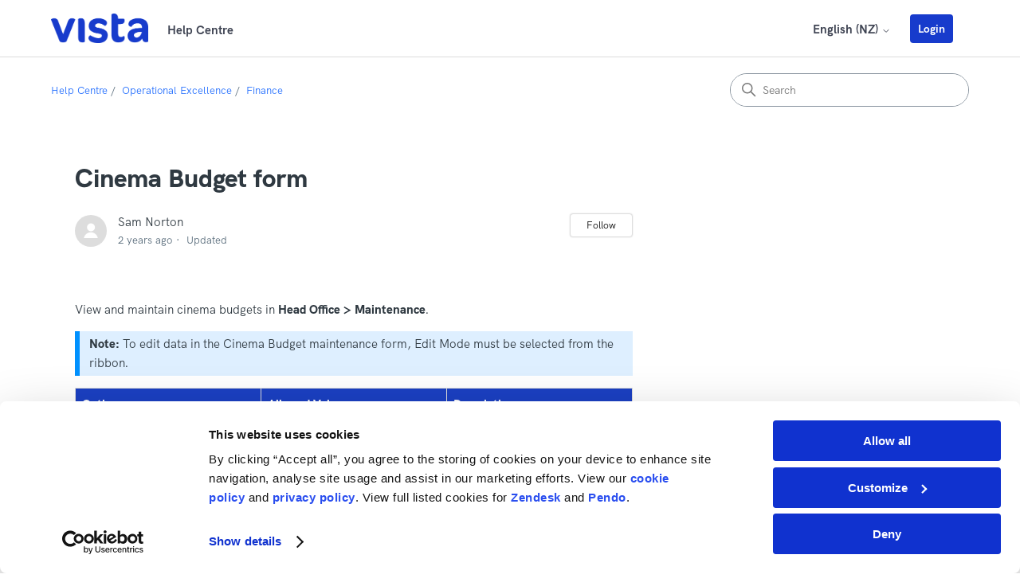

--- FILE ---
content_type: text/html; charset=utf-8
request_url: https://help.vista.co/hc/en-nz/articles/12992736940313-Cinema-Budget-form
body_size: 10251
content:
<!DOCTYPE html>
<html dir="ltr" lang="en-NZ">
<head>
  <meta charset="utf-8" />
  <!-- v26831 -->


  <title>Cinema Budget form &ndash; Help Centre</title>

  

  <meta name="description" content="View and maintain cinema budgets in Head Office &gt; Maintenance.  Note: To edit data in the Cinema Budget maintenance form, Edit Mode..." /><meta property="og:image" content="https://help.vista.co/hc/theming_assets/01J5V3X2W66QNYKM7D1FB0R577" />
<meta property="og:type" content="website" />
<meta property="og:site_name" content="Help Centre" />
<meta property="og:title" content="Cinema Budget form" />
<meta property="og:description" content="View and maintain cinema budgets in Head Office &gt; Maintenance. 
Note: To edit data in the Cinema Budget maintenance form, Edit Mode must be selected from the ribbon.



Option
Allowed Values
Des..." />
<meta property="og:url" content="https://help.vista.co/hc/en-nz/articles/12992736940313-Cinema-Budget-form" />
<link rel="canonical" href="https://help.vista.co/hc/en-nz/articles/12992736940313-Cinema-Budget-form">
<link rel="alternate" hreflang="en-nz" href="https://help.vista.co/hc/en-nz/articles/12992736940313-Cinema-Budget-form">
<link rel="alternate" hreflang="x-default" href="https://help.vista.co/hc/en-nz/articles/12992736940313-Cinema-Budget-form">

  <link rel="stylesheet" href="//static.zdassets.com/hc/assets/application-f34d73e002337ab267a13449ad9d7955.css" media="all" id="stylesheet" />
  <link rel="stylesheet" type="text/css" href="/hc/theming_assets/11057352/900001394926/style.css?digest=53260467479065">

  <link rel="icon" type="image/x-icon" href="/hc/theming_assets/01JBTEWFRPSVPNS356FESY5XDR">

    

  <!-- Cookie scripts (need to be first element) -->
<script id="Cookiebot" src=https://consent.cookiebot.com/uc.js data-cbid="a274367a-2918-4539-af07-6978495e70b6" data-blockingmode="auto" type="text/javascript"></script>
<script id="CookieDeclaration" src=https://consent.cookiebot.com/a274367a-2918-4539-af07-6978495e70b6/cd.js type="text/javascript" async></script>
<script data-cookieconsent="ignore">    window.dataLayer = window.dataLayer || [];    function gtag() {        dataLayer.push(arguments);    }    gtag("consent", "default", {        ad_personalization: "denied",        ad_storage: "denied",        ad_user_data: "denied",        analytics_storage: "denied",        functionality_storage: "denied",        personalization_storage: "denied",        security_storage: "granted",        wait_for_update: 500,    });    gtag("set", "ads_data_redaction", true);    gtag("set", "url_passthrough", false);</script>

<meta content="width=device-width, initial-scale=1.0" name="viewport" />

<!-- Make the translated search clear button label available for use in JS -->
<!-- See buildClearSearchButton() in script.js -->
<script type="text/javascript">window.searchClearButtonLabelLocalized = "Clear search";</script>

<!-- ============================== -->
<!-- Searchable Dropdown code START -->
<!-- ============================== -->
<script type="text/javascript">
window.zenSelect = function (e, t = "Search...") {

    var a = document.getElementsByName(e)[0];
    if (!a) {
        return;
    }

    //Make style content and setup style
    if (!document.getElementById('custom_zendrop_style')) {
        const c = document.createElement("style");
        c.id = 'custom_zendrop_style';
        c.innerHTML = ".custom_zendrop{outline: none; flex-basis: 0px; -webkit-box-flex: 1; flex-grow: 1; border: none; padding: 0px; font-family: inherit; min-width: 32px; height: 20px; line-height: 1.42857; font-size: 14px; background-color: inherit; color: inherit; margin-top: 8px; margin-bottom: 8px;} ";
        document.head.appendChild(c);
    }
    const o = a.cloneNode(!0);
    o.removeAttribute("hidden");
    o.removeAttribute("aria-hidden");
    o.removeAttribute("readonly");
    o.classList.remove('jNboKX');

    o.setAttribute('placeholder', t)

    o.classList.add('custom_zendrop');
    let s = document.createElement("div");
    s.className = "zselect-container";
    o.appendChild(s);
    o.id = o.id + '_zendrop';
    var fieldId = o.id.split('-')[1];

    if (o) {
        var divElement = document.getElementsByName(e)[0].parentElement.firstChild;//is the div, need to hide it since we will fill our input with the content anyway.
        var ulElement = document.getElementById('id:' + fieldId + '--listbox');
        o.addEventListener('input', (event) => {

            //Below 3 lines handle the & vs &amp; issue when searching as the text is stored as HTMLEncoded in divs inside the <li> elements
            var decoderDiv = document.createElement('div');
            decoderDiv.innerHTML = o.value.toLowerCase();
            var searchValue = decoderDiv.innerHTML;

            for (let li of ulElement.children) {
                var liValue = li.children[1].innerHTML.toLowerCase();
                if (liValue.includes(searchValue)) {
                    li.removeAttribute('hidden');
                    li.removeAttribute('aria-hidden');
                }
                else {
                    li.setAttribute('hidden', '');
                    li.setAttribute('aria-hidden', 'true');
                }
            }
        });
        var keydownHandler = function (event) {
            if (event.keyCode == 32) { //space bar - submits input by typing as not default handling. This stops this and allows typing of spaces when not hovering the text input
                o.value = o.value + ' ';
                event.preventDefault();
            }
            else if (event.keyCode == 38 || event.keyCode == 40) {//uparrow or downarrow - turn off as navigation within the dropdown when searched goes through hidden elements
                event.preventDefault();
            }
        };
        var expandingControllerDiv = document.getElementById('id:' + fieldId + '--trigger');
        var expandingControllerDivObserver = new MutationObserver(function (mutations) {
            mutations.forEach(function (mutation) {
                if (mutation.target.id != expandingControllerDiv.id)
                    return;
                if (mutation.type == 'attributes' && mutation.attributeName == 'aria-expanded') {
                    var newValue = mutation.target.getAttribute(mutation.attributeName);
                    if (newValue == 'true') {

                        //show input, hide div
                        divElement.setAttribute('hidden', '');
                        o.value = '';
                        o.removeAttribute('hidden');
                        o.removeAttribute('disabled');
                        o.focus();
                        focus(o); //double focus needed, singular fails to focus
                        o.setAttribute('data-garden-focus-visible', 'true');
                        o.addEventListener('keydown', keydownHandler);
                    }
                    else {
                        //show div, hide input
                        o.setAttribute('hidden', '');
                        o.removeAttribute('data-garden-focus-visible');
                        o.setAttribute('disabled', '');
                        divElement.removeAttribute('hidden');
                        o.removeEventListener('keydown', keydownHandler);
                    }
                }
            });
        });
        expandingControllerDivObserver.observe(expandingControllerDiv, { attributes: true });

        o.setAttribute('hidden', 'true');

    }
    a.insertAdjacentElement("afterend", o),
        a.style.display = "none"
};
</script>
<!-- ============================== -->
<!-- Searchable Dropdown code END -->
<!-- ============================== -->

<script type="text/javascript">
  // Load ES module polyfill only for browsers that don't support ES modules
  if (!(HTMLScriptElement.supports && HTMLScriptElement.supports('importmap'))) {
    document.write('<script async src="/hc/theming_assets/01J5PX64NZZJ8TJ8KC7121D6YQ"><\/script>');
  }
</script>
<script type="importmap">
{
  "imports": {
    "new-request-form": "/hc/theming_assets/01JBJ1AGG92NVNRDVBK5CEKF8E",
    "flash-notifications": "/hc/theming_assets/01JBJ1AG2E9RHBS4C0XX0SWG22",
    "new-request-form-translations": "/hc/theming_assets/01JBJ1AGR6GAE5JVGAQMGEFPKT",
    "shared": "/hc/theming_assets/01JBJ1AGG74M27F0FMHCHQ349D",
    "wysiwyg": "/hc/theming_assets/01JBJ1AGN55W6NNAJD1QGZ9TXF"
  }
}
</script>
<script type="module">
  import { renderFlashNotifications } from "flash-notifications";

  const settings = {"brand_color":"rgba(23, 59, 204, 1)","brand_text_color":"#FFFFFF","text_color":"#2F3941","link_color":"rgba(38, 112, 254, 1)","hover_link_color":"#0F3554","visited_link_color":"rgba(75, 97, 195, 1)","background_color":"#FFFFFF","heading_font":"-apple-system, BlinkMacSystemFont, 'Segoe UI', Helvetica, Arial, sans-serif","text_font":"-apple-system, BlinkMacSystemFont, 'Segoe UI', Helvetica, Arial, sans-serif","logo":"/hc/theming_assets/01J5V3X2W66QNYKM7D1FB0R577","show_brand_name":true,"favicon":"/hc/theming_assets/01JBTEWFRPSVPNS356FESY5XDR","homepage_background_image":"/hc/theming_assets/01J5V3X3TDP9AC6AXW6GFFYYWY","community_background_image":"/hc/theming_assets/01J5PX6785R3W4T6EPWJWZF3VC","community_image":"/hc/theming_assets/01J5PX67PBW3RZ8N7JB7HB5ZH2","instant_search":true,"scoped_kb_search":true,"scoped_community_search":true,"show_recent_activity":false,"show_articles_in_section":false,"show_article_author":true,"show_article_comments":true,"show_follow_article":true,"show_recently_viewed_articles":true,"show_related_articles":true,"show_article_sharing":true,"show_follow_section":true,"show_follow_post":true,"show_post_sharing":true,"show_follow_topic":true,"request_list_beta":true};
  const closeLabel = "Close"

  renderFlashNotifications(settings, closeLabel);
</script>

  
  
</head>
<body class="">
  
  
  

  <a class="skip-navigation" tabindex="1" href="#main-content">Skip to main content</a>

<header class="header">
  <div class="logo">
    <a title="Home" href="/hc/en-nz">
      <img src="/hc/theming_assets/01J5V3X2W66QNYKM7D1FB0R577" alt="Help Centre Help Centre home page" />
      
        <span aria-hidden="true">Help Centre</span>
      
    </a>
  </div>
    <div class="nav-wrapper-desktop">
      <nav class="user-nav" id="user-nav">
        <ul class="user-nav-list">
				 
          
          
            <li>
              <div class="dropdown language-selector">
                <button class="dropdown-toggle" aria-haspopup="true">
                  English (NZ)
                  <svg xmlns="http://www.w3.org/2000/svg" width="12" height="12" focusable="false" viewBox="0 0 12 12" class="dropdown-chevron-icon">
                    <path fill="none" stroke="currentColor" stroke-linecap="round" d="M3 4.5l2.6 2.6c.2.2.5.2.7 0L9 4.5"/>
                  </svg>
                </button>
                <span class="dropdown-menu dropdown-menu-end" role="menu">
                  
                    <a href="/hc/change_language/es-419?return_to=%2Fhc%2Fes-419" dir="ltr" rel="nofollow" role="menuitem">
                      Español (Latinoamérica)
                    </a>
                  
                    <a href="/hc/change_language/fr?return_to=%2Fhc%2Ffr" dir="ltr" rel="nofollow" role="menuitem">
                      Français
                    </a>
                  
                    <a href="/hc/change_language/zh-cn?return_to=%2Fhc%2Fzh-cn" dir="ltr" rel="nofollow" role="menuitem">
                      简体中文
                    </a>
                  
                </span>
              </div>
            </li>
          
 
          <!-- removed as Julie's request
					<li id="headerSection">
            <a :href="getRoadmapSectionLink()">Roadmap</a>
          </li>-->
          
            <li>
              <a class="sign-in" rel="nofollow" data-auth-action="signin" title="Opens a dialogue" role="button" href="https://vistacinema.zendesk.com/access?brand_id=900001394926&amp;return_to=https%3A%2F%2Fhelp.vista.co%2Fhc%2Fen-nz%2Farticles%2F12992736940313-Cinema-Budget-form">
                <button class="cstm-button cstm-button-primary">Login</button>
              </a>
            </li>
          
        </ul>
      </nav>
      
    </div>
 

  <div class="nav-wrapper-mobile">
    
      <div class="dropdown language-selector">
        <button class="dropdown-toggle" aria-haspopup="true">
          English (NZ)
          <svg xmlns="http://www.w3.org/2000/svg" width="12" height="12" focusable="false" viewBox="0 0 12 12" class="dropdown-chevron-icon">
            <path fill="none" stroke="currentColor" stroke-linecap="round" d="M3 4.5l2.6 2.6c.2.2.5.2.7 0L9 4.5"/>
          </svg>
        </button>
        <span class="dropdown-menu dropdown-menu-end" role="menu">
          
            <a href="/hc/change_language/es-419?return_to=%2Fhc%2Fes-419" dir="ltr" rel="nofollow" role="menuitem">
              Español (Latinoamérica)
            </a>
          
            <a href="/hc/change_language/fr?return_to=%2Fhc%2Ffr" dir="ltr" rel="nofollow" role="menuitem">
              Français
            </a>
          
            <a href="/hc/change_language/zh-cn?return_to=%2Fhc%2Fzh-cn" dir="ltr" rel="nofollow" role="menuitem">
              简体中文
            </a>
          
        </span>
      </div>
    
    <button class="menu-button-mobile" aria-controls="user-nav-mobile" aria-expanded="false" aria-label="Toggle navigation menu">
      
      <svg xmlns="http://www.w3.org/2000/svg" width="16" height="16" focusable="false" viewBox="0 0 16 16" class="icon-menu">
        <path fill="none" stroke="currentColor" stroke-linecap="round" d="M1.5 3.5h13m-13 4h13m-13 4h13"/>
      </svg>
    </button>
    <nav class="menu-list-mobile" id="user-nav-mobile" aria-expanded="false">
      <ul class="menu-list-mobile-items">
        
          <li class="item">
            <a role="menuitem" rel="nofollow" data-auth-action="signin" title="Opens a dialogue" href="https://vistacinema.zendesk.com/access?brand_id=900001394926&amp;return_to=https%3A%2F%2Fhelp.vista.co%2Fhc%2Fen-nz%2Farticles%2F12992736940313-Cinema-Budget-form">
               Login
            </a>
            <!-- removed as Julie's request
            <li class="item">
              <a :href="getRoadmapSectionLink()">Roadmap</a>
            </li>-->
          </li>
          <li class="nav-divider"></li>
        
        <li class="item"></li>
        <li class="nav-divider"></li>
        
        </li>
      </ul>
    </nav>
  </div>

</header>
<!--<script>roadmap
  document.addEventListener('DOMContentLoaded', () => {
    HC.templates.headerSection.init();
  });
</script>-->

  <main role="main">
    <div class="container-divider"></div>
<div class="container">
  <nav class="sub-nav">
    <nav aria-label="Current location">
  <ol class="breadcrumbs">
    
      <li>
        
          <a href="/hc/en-nz">Help Centre</a>
        
      </li>
    
      <li>
        
          <a href="/hc/en-nz/categories/4408013701017-Operational-Excellence">Operational Excellence</a>
        
      </li>
    
      <li>
        
          <a href="/hc/en-nz/sections/4408005621785-Finance">Finance</a>
        
      </li>
    
  </ol>
</nav>

    <div class="search-container">
      <svg xmlns="http://www.w3.org/2000/svg" width="12" height="12" focusable="false" viewBox="0 0 12 12" class="search-icon">
        <circle cx="4.5" cy="4.5" r="4" fill="none" stroke="currentColor"/>
        <path stroke="currentColor" stroke-linecap="round" d="M11 11L7.5 7.5"/>
      </svg>
      <form role="search" class="search" data-search="" action="/hc/en-nz/search" accept-charset="UTF-8" method="get"><input type="hidden" name="utf8" value="&#x2713;" autocomplete="off" /><input type="hidden" name="category" id="category" value="4408013701017" autocomplete="off" />
<input type="search" name="query" id="query" placeholder="Search" aria-label="Search" /></form>
    </div>
  </nav>

  <div class="article-container" id="article-container">
    <article id="main-content" class="article">
      <header class="article-header">
        <h1 title="Cinema Budget form" class="article-title">
          Cinema Budget form
          
        </h1>

        <div class="article-author">
          
            <div class="avatar article-avatar">
              
              <img src="https://secure.gravatar.com/avatar/1a4df23c832c9106f0145639160b1b82?default=https%3A%2F%2Fassets.zendesk.com%2Fhc%2Fassets%2Fdefault_avatar.png&amp;r=g" alt="" class="user-avatar"/>
            </div>
          
          <div class="article-meta">
            
              
                Sam Norton
              
            

            <ul class="meta-group">
              
                <li class="meta-data"><time datetime="2023-06-19T23:20:20Z" title="2023-06-19T23:20:20Z" data-datetime="relative">19 June 2023 23:20</time></li>
                <li class="meta-data">Updated</li>
              
            </ul>
          </div>
        </div>

        
          <div class="article-subscribe"><div data-helper="subscribe" data-json="{&quot;item&quot;:&quot;article&quot;,&quot;url&quot;:&quot;/hc/en-nz/articles/12992736940313-Cinema-Budget-form/subscription.json&quot;,&quot;follow_label&quot;:&quot;Follow&quot;,&quot;unfollow_label&quot;:&quot;Unfollow&quot;,&quot;following_label&quot;:&quot;Following&quot;,&quot;can_subscribe&quot;:true,&quot;is_subscribed&quot;:false}"></div></div>
        
      </header>

      <section class="article-info">
        <div class="article-content">
          <div id="roadmapArticle" class="article-body"><p>View and maintain cinema budgets in <strong>Head Office &gt; Maintenance</strong>.&nbsp;</p>
<p class="note"><strong>Note:</strong> To edit data in the Cinema Budget maintenance form, Edit Mode must be selected from the ribbon.</p>
<table class="reftable" style="border-collapse: collapse; width: 100%;" border="1">
<thead>
<tr>
<td>Option</td>
<td>Allowed Values</td>
<td>Description</td>
</tr>
</thead>
<tbody>
<tr>
<td style="width: 33%;">
<p><span>Cinema</span></p>
</td>
<td style="width: 33%;">
<p>Any configured Cinema</p>
</td>
<td style="width: 33%;">
<p>The Cinema that the budget applies to.</p>
</td>
</tr>
<tr>
<td style="width: 33%;">
<p><span>Financial Year</span></p>
</td>
<td style="width: 33%;">
<p>Any year</p>
</td>
<td style="width: 33%;">
<p>The financial year that the budget applies to.</p>
</td>
</tr>
<tr>
<td style="width: 33%;">
<p><span>Copy From Last Year</span></p>
</td>
<td style="width: 33%;">
<p>&nbsp;</p>
</td>
<td style="width: 33%;">
<p>Click to copy the <span class="windowtitle">Cinema Budget</span> from last year.</p>
</td>
</tr>
<tr>
<td style="width: 33%;">
<p><span>Import From CSV</span></p>
</td>
<td style="width: 33%;">
<p>&nbsp;</p>
</td>
<td style="width: 33%;">
<p>Click to import the budget from a CSV file.</p>
</td>
</tr>
<tr>
<td style="width: 33%;">
<p><span>Budget Code</span></p>
</td>
<td style="width: 33%;">
<p>1–100 characters</p>
</td>
<td style="width: 33%;">
<p>The code used to identify the <span class="windowtitle">Cinema Budget</span>. This allows multiple versions of the budget.</p>
<p><strong>For example:</strong> Budget07</p>
</td>
</tr>
<tr>
<td style="width: 33%;">
<p><span>Report As</span></p>
</td>
<td style="width: 33%;">
<p>Budget</p>
<p>Forecast</p>
</td>
<td style="width: 33%;">
<p>Defines the type of budget created:</p>
<p>Budget - represents the financial goals for the Cinema for the year.</p>
<p>Forecast - estimated financial figures for the Cinema for the year.</p>
</td>
</tr>
<tr>
<td style="width: 33%;">
<p><span>Download to Cinema</span></p>
</td>
<td style="width: 33%;">
<p>cleared</p>
<p>selected</p>
</td>
<td style="width: 33%;">
<p>If the checkbox is selected, records created at <span class="productname">HeadOffice</span> can be exported and downloaded to Cinemas.</p>
</td>
</tr>
<tr>
<td style="width: 33%;">
<p><span>Total For Year</span></p>
</td>
<td style="width: 33%;">
<p>Any number</p>
</td>
<td style="width: 33%;">
<p>This displays budget or forecast totals for the financial year. Five totaled figures are shown and each corresponds to the column in the grid below each figure.</p>
</td>
</tr>
<tr>
<td style="width: 33%;">
<p><span>Date</span></p>
</td>
<td style="width: 33%;">
<p>Any date, in your computer's local date format</p>
</td>
<td style="width: 33%;">
<p>The date of the Business Period for which the budget begins. This is usually the first Business Period for the specified Financial Year.</p>
</td>
</tr>
<tr>
<td style="width: 33%;">
<p><span>Admits</span></p>
</td>
<td style="width: 33%;">
<p>Any number</p>
</td>
<td style="width: 33%;">
<p>The number of tickets budgeted or forecast by the Cinema for the Business Period.</p>
</td>
</tr>
<tr>
<td style="width: 33%;">
<p><span>BO Revenue</span></p>
</td>
<td style="width: 33%;">
<p>Any number</p>
</td>
<td style="width: 33%;">
<p>The amount of Box Office revenue budgeted or forecasted by the Cinema for the Business Period.</p>
<p>If the <strong>BudgetEntryMode</strong> system setting is configured as Box Office and Concessions Revenue, this field will be available for user data entry. If the system setting is configured as ATP and CPP, the this field will be calculated automatically as BO Revenue = Admits x ATP.</p>
</td>
</tr>
<tr>
<td style="width: 33%;">
<p><span>Conc Revenue</span></p>
</td>
<td style="width: 33%;">
<p>Any number</p>
</td>
<td style="width: 33%;">
<p>The amount of Concessions revenue budgeted or forecasted by the Cinema for the Business Period.</p>
<p>If the <strong>BudgetEntryMode</strong> system setting is configured as Box Office and Concessions Revenue, this field will be available for user data entry. If the system setting is configured as ATP and CPP, the this field will be calculated automatically as Conc Revenue = Admits x CPP.</p>
</td>
</tr>
<tr>
<td style="width: 33%;">
<p><span>CPP</span></p>
</td>
<td style="width: 33%;">
<p>Any number</p>
</td>
<td style="width: 33%;">
<p>Cents Per Person. The amount budgeted or forecasted to be spent on concessions by each customer at the Cinema for the Business Period.</p>
<p>If the <strong>BudgetEntryMode</strong> system setting is configured as ATP and CPP, this field will be available for user data entry. If the system setting is configured as Box Office and Concessions Revenue, the this field will be calculated automatically as CPP = Conc Revenue / Admits.</p>
</td>
</tr>
<tr>
<td style="width: 33%;">
<p><span>ATP</span></p>
</td>
<td style="width: 33%;">
<p>Any number</p>
</td>
<td style="width: 33%;">
<p>The Average Ticket Price budgeted or forecasted by the Cinema for the Business Period.</p>
<p>If the <strong>BudgetEntryMode</strong> system setting is configured as ATP and CPP, this field will be available for user data entry. If the system setting is configured as Box Office and Concessions Revenue, the this field will be calculated automatically as ATP = BO Revenue / Admits.</p>
</td>
</tr>
</tbody>
</table>
<hr />
<p>See also:</p>
<ul>
<li><a href="/hc/en-nz/articles/12500770215065" target="_self">Cinema budgets</a></li>
</ul></div>
          
        </div>
      </section>

      <footer>
        <div class="article-footer">
          
            <div class="article-share">
  <ul class="share">
    <li>
      <a href="https://www.facebook.com/share.php?title=Cinema+Budget+form&u=https%3A%2F%2Fhelp.vista.co%2Fhc%2Fen-nz%2Farticles%2F12992736940313-Cinema-Budget-form" class="share-facebook" aria-label="Facebook">
        <svg xmlns="http://www.w3.org/2000/svg" width="12" height="12" focusable="false" viewBox="0 0 12 12" aria-label="Share this page on Facebook">
          <path fill="currentColor" d="M6 0a6 6 0 01.813 11.945V7.63h1.552l.244-1.585H6.812v-.867c0-.658.214-1.242.827-1.242h.985V2.55c-.173-.024-.538-.075-1.23-.075-1.444 0-2.29.767-2.29 2.513v1.055H3.618v1.585h1.484v4.304A6.001 6.001 0 016 0z"/>
        </svg>
      </a>
    </li>
    <li>
      <a href="https://twitter.com/share?lang=en&text=Cinema+Budget+form&url=https%3A%2F%2Fhelp.vista.co%2Fhc%2Fen-nz%2Farticles%2F12992736940313-Cinema-Budget-form" class="share-twitter" aria-label="X Corp">
        <svg xmlns="http://www.w3.org/2000/svg" width="12" height="12" focusable="false" viewBox="0 0 12 12" aria-label="Share this page on X Corp">
          <path fill="currentColor" d="M.0763914 0 3.60864 0 6.75369 4.49755 10.5303 0 11.6586 0 7.18498 5.11431 12 12 8.46775 12 5.18346 7.30333 1.12825 12 0 12 4.7531 6.6879z"/>
        </svg>
      </a>
    </li>
    <li>
      <a href="https://www.linkedin.com/shareArticle?mini=true&source=Vista&title=Cinema+Budget+form&url=https%3A%2F%2Fhelp.vista.co%2Fhc%2Fen-nz%2Farticles%2F12992736940313-Cinema-Budget-form" class="share-linkedin" aria-label="LinkedIn">
        <svg xmlns="http://www.w3.org/2000/svg" width="12" height="12" focusable="false" viewBox="0 0 12 12" aria-label="Share this page on LinkedIn">
          <path fill="currentColor" d="M10.8 0A1.2 1.2 0 0112 1.2v9.6a1.2 1.2 0 01-1.2 1.2H1.2A1.2 1.2 0 010 10.8V1.2A1.2 1.2 0 011.2 0h9.6zM8.09 4.356a1.87 1.87 0 00-1.598.792l-.085.133h-.024v-.783H4.676v5.727h1.778V7.392c0-.747.142-1.47 1.068-1.47.913 0 .925.854.925 1.518v2.785h1.778V7.084l-.005-.325c-.05-1.38-.456-2.403-2.13-2.403zm-4.531.142h-1.78v5.727h1.78V4.498zm-.89-2.846a1.032 1.032 0 100 2.064 1.032 1.032 0 000-2.064z"/>
        </svg>
      </a>
    </li>
  </ul>

</div>
          
          
            
          
        </div>
        
          <div class="article-votes">
            <span class="article-votes-question" id="article-votes-label">Was this article helpful?</span>
            <div class="article-votes-controls" role="group" aria-labelledby="article-votes-label">
              <button type="button" class="button article-vote article-vote-up" data-helper="vote" data-item="article" data-type="up" data-id="12992736940313" data-upvote-count="0" data-vote-count="0" data-vote-sum="0" data-vote-url="/hc/en-nz/articles/12992736940313/vote" data-value="null" data-label="0 out of 0 found this helpful" data-selected-class="button-primary" aria-label="This article was helpful" aria-pressed="false">Yes</button>
              <button type="button" class="button article-vote article-vote-down" data-helper="vote" data-item="article" data-type="down" data-id="12992736940313" data-upvote-count="0" data-vote-count="0" data-vote-sum="0" data-vote-url="/hc/en-nz/articles/12992736940313/vote" data-value="null" data-label="0 out of 0 found this helpful" data-selected-class="button-primary" aria-label="This article was not helpful" aria-pressed="false">No</button>
            </div>
            <small class="article-votes-count">
              <span class="article-vote-label" data-helper="vote" data-item="article" data-type="label" data-id="12992736940313" data-upvote-count="0" data-vote-count="0" data-vote-sum="0" data-vote-url="/hc/en-nz/articles/12992736940313/vote" data-value="null" data-label="0 out of 0 found this helpful">0 out of 0 found this helpful</span>
            </small>
          </div>
        

    		<!--<div class="article-more-questions">
          Have more questions? <a href="/hc/en-nz/requests/new">Submit a request</a>
        </div>-->
        <div class="article-return-to-top">
          <a href="#article-container">
            Return to top
            <svg xmlns="http://www.w3.org/2000/svg" class="article-return-to-top-icon" width="20" height="20" focusable="false" viewBox="0 0 12 12" aria-hidden="true">
              <path fill="none" stroke="currentColor" stroke-linecap="round" d="M3 4.5l2.6 2.6c.2.2.5.2.7 0L9 4.5"/>
            </svg>
          </a>
        </div>
      </footer>

      <div class="article-relatives">
        
          <div data-recent-articles></div>
        
        
          
  <section class="related-articles">
    
      <h2 class="related-articles-title">Related articles</h2>
    
    <ul>
      
        <li>
          <a href="/hc/en-nz/related/click?data=[base64]" rel="nofollow">Cinema budgets</a>
        </li>
      
        <li>
          <a href="/hc/en-nz/related/click?data=[base64]%3D%3D--152034a0a5e93c02a291bee018658b2a7a8ffb64" rel="nofollow">Add cinema budget data to Oneview</a>
        </li>
      
        <li>
          <a href="/hc/en-nz/related/click?data=[base64]%3D--dff860608a7025f643a895da1a1ea302cd905f08" rel="nofollow">Data types, comparisons, and calculations in Horizon and Oneview</a>
        </li>
      
        <li>
          <a href="/hc/en-nz/related/click?data=BAh7CjobZGVzdGluYXRpb25fYXJ0aWNsZV9pZGwrCBlzMh0EBDoYcmVmZXJyZXJfYXJ0aWNsZV9pZGwrCBlReBvRCzoLbG9jYWxlSSIKZW4tbnoGOgZFVDoIdXJsSSItL2hjL2VuLW56L2FydGljbGVzLzQ0MTU3MTYyMjU4MTctSG9yaXpvbgY7CFQ6CXJhbmtpCQ%3D%3D--d2644c1ec465c82014deb44e7a34456f00672c02" rel="nofollow">Horizon</a>
        </li>
      
        <li>
          <a href="/hc/en-nz/related/click?data=[base64]%3D--7c4379fd49a3937e30372d873acd03a494cbb984" rel="nofollow">Creating a miscellaneous fund transaction</a>
        </li>
      
    </ul>
  </section>


        
      </div>
      
        <div class="article-comments" id="article-comments">
          <section class="comments">
            <header class="comment-overview">
              <h2 class="comment-heading">
                Comments
              </h2>
              <p class="comment-callout">0 comments</p>
              
            </header>

            <ul id="comments" class="comment-list">
              
            </ul>

            

            

            <p class="comment-callout">Please <a data-auth-action="signin" rel="nofollow" href="https://vistacinema.zendesk.com/access?brand_id=900001394926&amp;return_to=https%3A%2F%2Fhelp.vista.co%2Fhc%2Fen-nz%2Farticles%2F12992736940313-Cinema-Budget-form">sign in</a> to leave a comment.</p>
          </section>
        </div>
      
    </article>
    <aside class="article-sidebar" aria-labelledby="section-articles-title">
      
    </aside>
  </div>
</div>
<script>
  document.addEventListener('DOMContentLoaded', () => {
    HC.templates.roadmapArticle.init();
  });
</script>

  </main>

  
<footer class="footer">
  <div class="footer-inner">
    <div class="section">
      <h4>Solutions</h4>
      <ul>
        <li><a href="https://www.vista.co/core-confidence" title="Core Confidence">Core Confidence</a></li>
        <li><a href="https://www.vista.co/data-empowerment" title="Data Empowerment">Data Empowerment</a></li>
        <li><a href="https://www.vista.co/digital-enablement" title="Digital Enablement">Digital Enablement</a></li>
        <li><a href="https://www.vista.co/moviegoer-engagement" title="Moviegoer Engagement">Moviegoer Engagement</a></li>
        <li><a href="https://www.vista.co/operational-excellence" title="Operational Excellence">Operational Excellence</a></li>
      </ul>
    </div>
    <div class="section">
      <h4>Resources</h4>
      <ul>
        <li><a href="https://www.vista.co/roadmap" title="Roadmap">Roadmap</a></li>
        <li><a href="https://help.vista.co/hc/en-nz/articles/5214151069465-Contacting-Vista-support" title="Support">Support</a></li>
        <li><a href="https://cloud.vista.co/blog" title="Blog">Blog</a></li>
        <li><a href="https://cloud.vista.co/security-and-compliance" title="Security and compliance">Security and compliance</a></li>
        <li><a href="https://www.vista.co/vault" title="Vista Vault">Vista Vault</a></li>
      </ul>
    </div>
    <div class="section">
      <h4>Company</h4>
      <ul>
        <li><a href="https://cloud.vista.co/about-us" title="About us">About us</a></li>
        <li><a href="https://cloud.vista.co/leadership" title="Leadership">Leadership</a></li>
        <li><a href="https://cloud.vista.co/newsroom" title="Newsroom">Newsroom</a></li>
      </ul>
    </div>
    <div class="section">
      <h4>Follow us</h4>
      <ul>
        <li><a href="https://www.linkedin.com/company/vista-entertainment-solutions/" title="LinkedIn">LinkedIn</a></li>
        <li><a href="https://x.com/VistaCinema" title="X">X</a></li>
        <li><a href="https://www.instagram.com/life.at.vista/" title="Instagram">Instagram</a></li>
        <li><a href="https://www.youtube.com/channel/UC-7aLbqke7UZpP5Ojo9HwIw" title="YouTube">YouTube</a></li>
      </ul>
    </div>
  </div>
  <div class="footer-inner">
    <section>
      <p>© Vista Entertainment Solutions. All rights reserved.</p>
    </section>
    <section>
      <p>
        <ul class="footer-custom-list">
          <li><a href="https://cloud.vista.co/terms-and-conditions" title="Terms">Terms</a></li>
					<li><a href="https://cloud.vista.co/privacy-policy" title="Privacy">Privacy</a></li>
					<li><a href="https://cloud.vista.co/cookie-policy" title="Cookies">Cookies</a></li>
        </ul>
      </p>
    </section>
  </div>
</footer>



  <!-- / -->

  
  <script src="//static.zdassets.com/hc/assets/en-nz.791632c035728089314e.js"></script>
  

  <script type="text/javascript">
  /*

    Greetings sourcecode lurker!

    This is for internal Zendesk and legacy usage,
    we don't support or guarantee any of these values
    so please don't build stuff on top of them.

  */

  HelpCenter = {};
  HelpCenter.account = {"subdomain":"vistacinema","environment":"production","name":"Vista"};
  HelpCenter.user = {"identifier":"da39a3ee5e6b4b0d3255bfef95601890afd80709","email":null,"name":"","role":"anonymous","avatar_url":"https://assets.zendesk.com/hc/assets/default_avatar.png","is_admin":false,"organizations":[],"groups":[]};
  HelpCenter.internal = {"asset_url":"//static.zdassets.com/hc/assets/","web_widget_asset_composer_url":"https://static.zdassets.com/ekr/snippet.js","current_session":{"locale":"en-nz","csrf_token":null,"shared_csrf_token":null},"usage_tracking":{"event":"article_viewed","data":"[base64]--1b0554fabda72ea0da08a006a39a8e9aa68c98a2","url":"https://help.vista.co/hc/activity"},"current_record_id":"12992736940313","current_record_url":"/hc/en-nz/articles/12992736940313-Cinema-Budget-form","current_record_title":"Cinema Budget form","current_text_direction":"ltr","current_brand_id":900001394926,"current_brand_name":"Vista","current_brand_url":"https://vistacinema.zendesk.com","current_brand_active":true,"current_path":"/hc/en-nz/articles/12992736940313-Cinema-Budget-form","show_autocomplete_breadcrumbs":true,"user_info_changing_enabled":false,"has_user_profiles_enabled":true,"has_end_user_attachments":true,"user_aliases_enabled":false,"has_anonymous_kb_voting":true,"has_multi_language_help_center":true,"show_at_mentions":false,"embeddables_config":{"embeddables_web_widget":false,"embeddables_help_center_auth_enabled":false,"embeddables_connect_ipms":false},"answer_bot_subdomain":"static","gather_plan_state":"subscribed","has_article_verification":true,"has_gather":true,"has_ckeditor":true,"has_community_enabled":false,"has_community_badges":true,"has_community_post_content_tagging":false,"has_gather_content_tags":true,"has_guide_content_tags":true,"has_user_segments":true,"has_answer_bot_web_form_enabled":false,"has_garden_modals":false,"theming_cookie_key":"hc-da39a3ee5e6b4b0d3255bfef95601890afd80709-2-preview","is_preview":false,"has_search_settings_in_plan":true,"theming_api_version":4,"theming_settings":{"brand_color":"rgba(23, 59, 204, 1)","brand_text_color":"#FFFFFF","text_color":"#2F3941","link_color":"rgba(38, 112, 254, 1)","hover_link_color":"#0F3554","visited_link_color":"rgba(75, 97, 195, 1)","background_color":"#FFFFFF","heading_font":"-apple-system, BlinkMacSystemFont, 'Segoe UI', Helvetica, Arial, sans-serif","text_font":"-apple-system, BlinkMacSystemFont, 'Segoe UI', Helvetica, Arial, sans-serif","logo":"/hc/theming_assets/01J5V3X2W66QNYKM7D1FB0R577","show_brand_name":true,"favicon":"/hc/theming_assets/01JBTEWFRPSVPNS356FESY5XDR","homepage_background_image":"/hc/theming_assets/01J5V3X3TDP9AC6AXW6GFFYYWY","community_background_image":"/hc/theming_assets/01J5PX6785R3W4T6EPWJWZF3VC","community_image":"/hc/theming_assets/01J5PX67PBW3RZ8N7JB7HB5ZH2","instant_search":true,"scoped_kb_search":true,"scoped_community_search":true,"show_recent_activity":false,"show_articles_in_section":false,"show_article_author":true,"show_article_comments":true,"show_follow_article":true,"show_recently_viewed_articles":true,"show_related_articles":true,"show_article_sharing":true,"show_follow_section":true,"show_follow_post":true,"show_post_sharing":true,"show_follow_topic":true,"request_list_beta":true},"has_pci_credit_card_custom_field":true,"help_center_restricted":false,"is_assuming_someone_else":false,"flash_messages":[],"user_photo_editing_enabled":true,"user_preferred_locale":"en-nz","base_locale":"en-001","login_url":"https://vistacinema.zendesk.com/access?brand_id=900001394926\u0026return_to=https%3A%2F%2Fhelp.vista.co%2Fhc%2Fen-nz%2Farticles%2F12992736940313-Cinema-Budget-form","has_alternate_templates":true,"has_custom_statuses_enabled":true,"has_hc_generative_answers_setting_enabled":true,"has_generative_search_with_zgpt_enabled":false,"has_suggested_initial_questions_enabled":false,"has_guide_service_catalog":true,"has_service_catalog_search_poc":false,"has_service_catalog_itam":false,"has_csat_reverse_2_scale_in_mobile":false,"has_knowledge_navigation":false,"has_unified_navigation":false,"has_csat_bet365_branding":false,"version":"v26831","dev_mode":false};
</script>

  
  
  <script src="//static.zdassets.com/hc/assets/hc_enduser-2a5c7d395cc5df83aeb04ab184a4dcef.js"></script>
  <script type="text/javascript" src="/hc/theming_assets/11057352/900001394926/script.js?digest=53260467479065"></script>
  
</body>
</html>

--- FILE ---
content_type: application/x-javascript
request_url: https://consentcdn.cookiebot.com/consentconfig/a274367a-2918-4539-af07-6978495e70b6/help.vista.co/configuration.js
body_size: 289
content:
CookieConsent.configuration.tags.push({id:191631595,type:"script",tagID:"",innerHash:"",outerHash:"",tagHash:"11314790172197",url:"https://consent.cookiebot.com/uc.js",resolvedUrl:"https://consent.cookiebot.com/uc.js",cat:[1]});CookieConsent.configuration.tags.push({id:191631600,type:"script",tagID:"",innerHash:"",outerHash:"",tagHash:"13178477118766",url:"https://static.zdassets.com/hc/assets/hc_enduser-ea353f77240bbfb7a78d97814a0a3900.js",resolvedUrl:"https://static.zdassets.com/hc/assets/hc_enduser-ea353f77240bbfb7a78d97814a0a3900.js",cat:[1]});CookieConsent.configuration.tags.push({id:191631603,type:"iframe",tagID:"",innerHash:"",outerHash:"",tagHash:"777114050119",url:"https://www.youtube.com/embed/8V2coCqq3nc?si=6Bov2WoicxlU8e1u",resolvedUrl:"https://www.youtube.com/embed/8V2coCqq3nc?si=6Bov2WoicxlU8e1u",cat:[1,4]});CookieConsent.configuration.tags.push({id:191631605,type:"iframe",tagID:"",innerHash:"",outerHash:"",tagHash:"6886609301768",url:"https://www.youtube-nocookie.com/embed/lh6FELGJuqA",resolvedUrl:"https://www.youtube-nocookie.com/embed/lh6FELGJuqA",cat:[4]});CookieConsent.configuration.tags.push({id:191631607,type:"iframe",tagID:"",innerHash:"",outerHash:"",tagHash:"14465411122379",url:"https://www.loom.com/embed/6a4dc86984004757b55f0f1be05b5fec?sid=6616c31e-b138-41e4-b7ce-47cbb8729158",resolvedUrl:"https://www.loom.com/embed/6a4dc86984004757b55f0f1be05b5fec?sid=6616c31e-b138-41e4-b7ce-47cbb8729158",cat:[1,3,4,5]});CookieConsent.configuration.tags.push({id:191631616,type:"iframe",tagID:"",innerHash:"",outerHash:"",tagHash:"16197054949452",url:"https://www.youtube-nocookie.com/embed/9dLcHq7irYo",resolvedUrl:"https://www.youtube-nocookie.com/embed/9dLcHq7irYo",cat:[4,5]});

--- FILE ---
content_type: text/javascript
request_url: https://static.zdassets.com/hc/assets/en-nz.791632c035728089314e.js
body_size: 39573
content:
!function(){window.I18N=window.I18N||{};var e={locale:"en-nz",direction:"ltr",translations:{"activemodel.attributes.request.anonymous_requester_email":"Anonymous requester email:","activemodel.attributes.request.recaptcha":"Recaptcha:","activemodel.errors.models.topic_form.attributes.base.topic_limit":"You have reached the maximum number of topics for your account: %{topic_limit}","activerecord.attributes.comment.body":"Comment:","activerecord.attributes.community_comment.body":"Comment:","activerecord.errors.format":"%{attribute} %{message}","activerecord.errors.full_messages.format":"%{attribute} %{message}","activerecord.errors.messages.could_not_save":"Could not save file","activerecord.errors.messages.not_an_integer":"must be an integer","activerecord.errors.models.access_policy.attributes.manageable_by.inclusion":"Must be `staff` or `managers`","activerecord.errors.models.access_policy.attributes.viewable_by.inclusion":"Must be `everybody`, `signed_in_users`, or `staff`","activerecord.errors.models.article_subscription.attributes.user_id.taken":"is already following this article.","activerecord.errors.models.community_post.attributes.title.too_long.other":"is too long (maximum is %{count} characters)","activerecord.errors.models.dc/translation.attributes.body.too_large":"exceeds maximum size","activerecord.errors.models.help_center.attributes.brand.inactive":"cannot be inactive","activerecord.errors.models.user_segment.attributes.group_restrictions.invalid_restrictions_for_user_type":"group restrictions cannot be set for user type `signed_in_users`","activerecord.errors.models.user_segment.attributes.group_restrictions.not_on_same_account":"could not find one or more of the specified groups","activerecord.errors.models.user_segment.attributes.organization_restrictions.invalid_restrictions_for_user_type":"organization restrictions cannot be set for user type `staff`","activerecord.errors.models.user_segment.attributes.organization_restrictions.not_on_same_account":"could not find one or more of the specified organizations","activerecord.errors.models.user_segment.attributes.user_type.inclusion":"value `%{value}` invalid; must be either `staff` or `signed_in_users`","activerecord.errors.models.user_segment.built_in_modification":"Built-in user segments cannot be modified.","activerecord.errors.models.user_segment.user_segment_limit_reached":"You have reached the maximum number of user segments","datetime.distance_in_words.almost_x_years.one":"almost 1 year","datetime.distance_in_words.almost_x_years.other":"almost {{count}} years","datetime.distance_in_words.prompts.day":"Day","datetime.distance_in_words.prompts.hour":"Hour","datetime.distance_in_words.prompts.minute":"Minute","datetime.distance_in_words.prompts.month":"Month","datetime.distance_in_words.prompts.second":"Second","datetime.distance_in_words.prompts.year":"Year","en.activemodel.errors.models.article_attachment.attributes.file.size_too_big":"File too big","errors.format":"%{attribute} %{message}","errors.messages.access_policy.organization_restrictions.new_organization_restrictions_not_allowed_by_plan":"Your plan does not support this feature. You cannot add new organization restrictions.","errors.messages.access_policy.restricted_to_group_ids.new_group_restrictions_not_allowed_by_plan":"Your plan does not support this feature. You cannot add new group restrictions.","errors.messages.access_policy.tag_restrictions.new_tag_restrictions_not_allowed_by_plan":"Your plan does not support this feature. You cannot add new tag restrictions.","errors.messages.access_policy.viewable_by.section_agents_and_managers_not_allowed_by_plan_v2":"Your plan does not support this feature. You cannot restrict to agents and admins. Please choose another option.","errors.messages.request.missing_ticket_form_id":"Please select a ticket form and try again.","errors.messages.request.too_many_attachments":"Too many files are attached.","errors.messages.request.uploaded_attachments_expired":"Uploaded attachments expired. Please remove the attachments and reupload them before submitting again.","errors.messages.same_account":"does not belong to a valid account","helpers.select.prompt":"Please select","helpers.submit.create":"Create %{model}","helpers.submit.submit":"Save %{model}","helpers.submit.update":"Update %{model}","number.currency.format.delimiter":",","number.currency.format.format":"%u%n","number.currency.format.precision":2,"number.currency.format.separator":".","number.currency.format.significant":!1,"number.currency.format.strip_insignificant_zeros":!1,"number.currency.format.unit":"$","number.format.delimiter":",","number.format.precision":2,"number.format.separator":".","number.format.significant":!1,"number.format.strip_insignificant_zeros":!1,"number.human.decimal_units.format":"%n %u","number.human.decimal_units.units.billion":"Billion","number.human.decimal_units.units.million":"Million","number.human.decimal_units.units.quadrillion":"Quadrillion","number.human.decimal_units.units.thousand":"Thousand","number.human.decimal_units.units.trillion":"Trillion","number.human.decimal_units.units.unit":"","number.human.format.delimiter":"","number.human.format.precision":3,"number.human.format.significant":!0,"number.human.format.strip_insignificant_zeros":!0,"number.human.storage_units.format":"%n %u","number.human.storage_units.units.byte.one":"Byte","number.human.storage_units.units.byte.other":"Bytes","number.human.storage_units.units.gb":"GB","number.human.storage_units.units.kb":"KB","number.human.storage_units.units.mb":"MB","number.human.storage_units.units.tb":"TB","percentage.format.delimiter":"","pre_guide.txt.help_center.views.navbar.help_center_settings":"Help Center settings","precision.format.delimiter":"","recaptcha.errors.recaptcha_unreachable":"Sorry, we failed to validate your response. Please try again.","recaptcha.errors.verification_failed":"Your response is incorrect. Please try again.","recaptcha.widget.audio":"I want audio instead","recaptcha.widget.audio_hint_text":"Enter the numbers you hear","recaptcha.widget.image":"I want an image instead","recaptcha.widget.image_hint_text":"Enter the words shown above","recaptcha.widget.reload":"Other words please","support.select.prompt":"Please select","txt.help_center.admin.answer_bot.default_form_name":"Default Ticket Form","txt.help_center.article.error.invalid_source_locale":"Source locale value ({{value}}) is invalid for this Help Center and should exist in the article translations.","txt.help_center.article.error.invalid_translation_locales.one":"Translation locale value (%{values}) is invalid for this Help Center.","txt.help_center.article.error.invalid_translation_locales.other":"Translation locale values (%{values}) are invalid for this Help Center.","txt.help_center.article.error.missing_permission_group_id":"You must provide permission_group_id.","txt.help_center.article.error.missing_user_segment_id":"You must provide user_segment_id. Set to 'null' to make it visible to everyone.","txt.help_center.article.error.subsections_not_allowed":"You cannot place an article in a subsection on your Guide plan.","txt.help_center.concerns.template_resolution.invalid_template":"Invalid template","txt.help_center.contact_details_modal.addEmailAddressField.label":"Add email address","txt.help_center.contact_details_modal.addEmailAddressField.validation.duplicateEmail":"Email address is already in use","txt.help_center.contact_details_modal.addEmailAddressField.validation.invalidEmail":"Enter a valid email address","txt.help_center.contact_details_modal.addEmailButton.label":"Add email","txt.help_center.contact_details_modal.addPhoneButton.label":"Add phone","txt.help_center.contact_details_modal.addPhoneNumberField.label":"Add phone number","txt.help_center.contact_details_modal.addPhoneNumberField.validation.duplicatePhone":"Phone number is already in use","txt.help_center.contact_details_modal.addPhoneNumberField.validation.invalidPhone":"Enter a valid phone number","txt.help_center.contact_details_modal.addPhoneNumberField.validation.invalidPhoneNumber":"Enter a valid phone number","txt.help_center.contact_details_modal.contextMenu.remove":"Remove","txt.help_center.contact_details_modal.contextMenu.resendVerification":"Resend verification email","txt.help_center.contact_details_modal.contextMenu.setAsPrimaryEmail":"Set as primary","txt.help_center.contact_details_modal.contextMenu.setAsPrimaryPhone":"Set as primary","txt.help_center.contact_details_modal.descriptionV2":"Your contact details are only seen by admins.","txt.help_center.contact_details_modal.emailField.labelV2":"Email* (required)","txt.help_center.contact_details_modal.emailLimitReachedAlert.body":"You've reached the email address limit. Delete some addresses to add new ones.","txt.help_center.contact_details_modal.emailLimitReachedAlert.title":"Email limit reached","txt.help_center.contact_details_modal.emailVerificationAlert.body":"A verification email was sent to {{email_address}}. If you don't see it, check your spam or {{#resend_link}}resend verification{{/resend_link}}.","txt.help_center.contact_details_modal.emailVerificationAlert.title":"Verify your email","txt.help_center.contact_details_modal.notifications.addEmail.error":"Email address couldn't be added","txt.help_center.contact_details_modal.notifications.addEmail.success":"Email address added","txt.help_center.contact_details_modal.notifications.addPhoneNumber.error":"Phone number couldn't be added","txt.help_center.contact_details_modal.notifications.addPhoneNumber.success":"Phone number added","txt.help_center.contact_details_modal.notifications.removeEmail.error":"Email address couldn't be removed","txt.help_center.contact_details_modal.notifications.removeEmail.success":"Email address removed","txt.help_center.contact_details_modal.notifications.removePhoneNumber.error":"Phone number couldn't be removed","txt.help_center.contact_details_modal.notifications.removePhoneNumber.success":"Phone number removed","txt.help_center.contact_details_modal.notifications.resendEmailVerification.error":"Verification email couldn't be resent","txt.help_center.contact_details_modal.notifications.resendEmailVerification.success":"Verification resent","txt.help_center.contact_details_modal.notifications.updateProfile.error":"Profile information couldn't be updated","txt.help_center.contact_details_modal.notifications.updateProfile.success":"Profile updated","txt.help_center.contact_details_modal.phoneField.label":"Phone","txt.help_center.contact_details_modal.phoneNumberLimitReached.body":"You've reached the phone number limit. Delete some phone numbers to add new ones.","txt.help_center.contact_details_modal.phoneNumberLimitReached.title":"Phone number limit reached","txt.help_center.contact_details_modal.tags.primaryEmail":"Primary","txt.help_center.contact_details_modal.tags.primaryPhone":"Primary","txt.help_center.contact_details_modal.tags.unverified":"Unverified","txt.help_center.contact_details_modal.title":"Contact details","txt.help_center.controllers.admin.categories.create.error":"There was a problem adding the category.","txt.help_center.controllers.admin.categories.create.success":"Category was successfully added.","txt.help_center.controllers.admin.categories.destroy.initiated":'Category "%{category_name}" is marked for deletion and will be removed within a few minutes.',"txt.help_center.controllers.admin.categories.destroy.success":"Category was successfully deleted.","txt.help_center.controllers.admin.categories.update.error":"There was a problem updating the category.","txt.help_center.controllers.admin.categories.update.success":"Category was successfully updated.","txt.help_center.controllers.admin.category_translations.destroy.success":"Translation removed.","txt.help_center.controllers.admin.escalations.ticket.create.success":"Ticket was successfully added.","txt.help_center.controllers.admin.general_settings.show.locale_will_change":"Your account's default locale has been changed to %{locale_name}. Next time you update General Settings your Help Center's language will be switched to %{locale_name}.","txt.help_center.controllers.admin.general_settings.update.error":"There was a problem updating the general settings.","txt.help_center.controllers.admin.general_settings.update.errors.active_items_exist":"Can't turn off service catalogue. Delete all of its service catalogue items first.","txt.help_center.controllers.admin.general_settings.update.errors.service_catalog_already_enabled":"Cannot enable service catalogue when provisioned in another help centre.","txt.help_center.controllers.admin.general_settings.update.success":"General settings were successfully updated.","txt.help_center.controllers.admin.help_center_translations.destroy.success":"Translation removed.","txt.help_center.controllers.admin.moderation_subscription.create.success":"You are now following the moderation and spam queues.","txt.help_center.controllers.admin.moderation_subscription.destroy.success":"You are no longer following the moderation and spam queues.","txt.help_center.controllers.admin.section_translations.destroy.success":"Translation removed.","txt.help_center.controllers.admin.sections.create.error":"There was a problem adding the section.","txt.help_center.controllers.admin.sections.create.success":"Section was successfully added.","txt.help_center.controllers.admin.sections.destroy.initiated":'Section "%{section_name}" is marked for deletion and will be removed within a few minutes.',"txt.help_center.controllers.admin.sections.destroy.success":"Section was successfully deleted.","txt.help_center.controllers.admin.sections.update.error":"There was a problem updating the section.","txt.help_center.controllers.admin.sections.update.success":"Section was successfully updated.","txt.help_center.controllers.admin.topics.destroy.initiated":'Topic "%{topic_name}" is marked for deletion and will be removed within a few minutes.',"txt.help_center.controllers.admin.translations.delete.success":"%{locale_name} translation was successfully deleted.","txt.help_center.controllers.admin.translations.mark_all_outdated.success":"All translations have successfully been marked as outdated.","txt.help_center.controllers.article_subscriptions.unsubscribe_from_token.removed":"You are no longer following this article.","txt.help_center.controllers.article_subscriptions.update.created":"You are now following this article.","txt.help_center.controllers.article_subscriptions.update.removed":"You are no longer following this article.","txt.help_center.controllers.comments.destroy.success":"Your comment has been deleted.","txt.help_center.controllers.comments.mark_as_pending.success":"The comment has been marked as pending approval.","txt.help_center.controllers.comments.mark_as_spam.success":"The comment has been marked as spam.","txt.help_center.controllers.community.comment.errors.externally_hosted_images_detected":"Your comment contains one or more images copied from another website. The images have been highlighted. Use the editor's uploader to include images in your comment.","txt.help_center.controllers.community.comment.errors.too_many_comments":"Post is closed for further comments because the limit of comments per post has been reached.","txt.help_center.controllers.community.post.errors.externally_hosted_images_detected":"Your post contains one or more images copied from another website. The images have been highlighted. Use the editor's uploader to include images in your post.","txt.help_center.controllers.community.post.errors.title_too_long":"The provided title is too long.","txt.help_center.controllers.community_post_subscriptions.unsubscribe_from_token.removed":"You are no longer following this post.","txt.help_center.controllers.content.create.rate_limit_exceeded":"You have exceeded the daily limit of posts that can be created by a user. Please try again in 24 hours.","txt.help_center.controllers.email.update.rate_limit_exceeded":"You have exceeded the hourly limit of email updates requested by a user. Please try again in 1 hour.","txt.help_center.controllers.email.verification.rate_limit_exceeded":"You have exceeded the hourly limit of verification emails requested by a user. Please try again in 1 hour.","txt.help_center.controllers.guide_media.account_limit_exceeded":"You've exceeded the limit of %{limit} article attachment for this account","txt.help_center.controllers.mark_as_spam.suspend_prompt":"Suspend user and remove all content by this user.","txt.help_center.controllers.mark_as_spam.suspended_successfully":"The user was successfully suspended. All content was removed.","txt.help_center.controllers.onboarding.error":"Oops, looks like something went wrong! We were unable to create your Help Centre. Please try again or contact Customer Support if the error persists.","txt.help_center.controllers.post_statuses.create.error":"There was a problem adding your status.","txt.help_center.controllers.post_subscriptions.create.success":"You are now following this post.","txt.help_center.controllers.post_subscriptions.destroy.success":"You are no longer following this post.","txt.help_center.controllers.posts.destroy.initiated":'Post "%{post_title}" is marked for deletion and will be removed within a few minutes.',"txt.help_center.controllers.posts.destroy.success":"The post has been deleted.","txt.help_center.controllers.posts.mark_as_pending.success":"The post has been marked as pending approval.","txt.help_center.controllers.posts.mark_as_spam.success":"The post has been marked as spam.","txt.help_center.controllers.posts.toggle_comments.failure":"Couldn't set status","txt.help_center.controllers.question_subscriptions.unsubscribe_from_token.removed":"You are no longer following this question.","txt.help_center.controllers.question_subscriptions.update.removed":"You are no longer following this question.","txt.help_center.controllers.requests.add_ccs.error":"Could not add CCs to your request.","txt.help_center.controllers.requests.add_ccs.success":"CCs were successfully added to your request.","txt.help_center.controllers.requests.answer_bot.positive_feedback_message":"Your request has been solved.","txt.help_center.controllers.requests.cc.too_many_error":"CC: cannot have more than %{max_limit} values","txt.help_center.controllers.requests.check_and_verify_request":"%{request_not_submitted} Please check your email to verify and submit your request.","txt.help_center.controllers.requests.closed_request":"Nice! Your request has been closed.","txt.help_center.controllers.requests.closed_request_error":"Oops! There was an error closing your request.","txt.help_center.controllers.requests.create.error.forbidden":"This request cannot be submitted","txt.help_center.controllers.requests.create.network_error":"A temporary error occurred. Please try again.","txt.help_center.controllers.requests.create.rate_limit_exceeded":"The number of new anonymous requests allowed per hour has been exceeded. Please try again later.","txt.help_center.controllers.requests.errors.search_phrase_too_long":"Search phrase is too long. Try something shorter.","txt.help_center.controllers.requests.forbidden":"Request not found. You do not have access to request #%{request_id}. It may have been solved or deleted.","txt.help_center.controllers.requests.not_yet_submitted":"Request not yet submitted.","txt.help_center.controllers.requests.parent_not_found":"Parent request not found. You do not have access to request #%{parent_id}. It may have been solved or deleted.","txt.help_center.controllers.requests.requests_unavailable":"Your requests are temporarily unavailable.","txt.help_center.controllers.requests.show.intention":"Your rating has been saved. You can still change your rating or add a comment.","txt.help_center.controllers.requests.sign_in":"sign in","txt.help_center.controllers.requests.sign_in_to_view":"Your request was successfully submitted. To see your request status, please %{link}.","txt.help_center.controllers.requests.submitted_request":"Your request was successfully submitted.","txt.help_center.controllers.requests.update.attachment_comment_empty":"Attachment cannot be submitted without a comment.","txt.help_center.controllers.requests.update.empty":"Could not add an empty comment.","txt.help_center.controllers.requests.update.empty_comment":"Comment field cannot be empty.","txt.help_center.controllers.requests.update.error":"Could not add your reply.","txt.help_center.controllers.requests.update.failed":"Could not update your request.","txt.help_center.controllers.requests.update.success":"Your reply was successfully added.","txt.help_center.controllers.requests.update.successful":"Your request was successfully updated.","txt.help_center.controllers.section_subscriptions.unsubscribe_from_token.removed":"You are no longer following this section.","txt.help_center.controllers.section_subscriptions.update.created":"You are now following this section.","txt.help_center.controllers.section_subscriptions.update.removed":"You are no longer following this section.","txt.help_center.controllers.section_subscriptions.update.updated":'You have successfully changed your subscription to "%{title}".',"txt.help_center.controllers.shared.subscriptions.unsubscribe":'You are no longer following "%{title}".',"txt.help_center.controllers.topic_subscriptions.unsubscribe_from_token.removed":"You are no longer following this topic.","txt.help_center.controllers.topic_subscriptions.update.created":"You are now following this topic.","txt.help_center.controllers.topic_subscriptions.update.removed":"You are no longer following this topic.","txt.help_center.controllers.user_emails_controller.create.failure":"Your email could not be set","txt.help_center.controllers.user_emails_controller.create.success":"Thank you. A verification email has been sent to %{email}.","txt.help_center.controllers.user_passwords_controller.create.success":"Your password was successfully set.","txt.help_center.controllers.user_passwords_controller.update.error":"The password you entered is not valid.","txt.help_center.controllers.user_passwords_controller.update.success":"Your password was successfully changed.","txt.help_center.controllers.user_subscriptions.create.success":"You are now following %{name}.","txt.help_center.controllers.user_subscriptions.destroy.success":"You are no longer following %{name}.","txt.help_center.controllers.user_subscriptions.unsubscribe_from_token.removed":"You are no longer following %{name}.","txt.help_center.datepicker.input.aria_label":"Use the arrow keys to pick a date","txt.help_center.disallowed_values.user_not_allowed":"You are not allowed to set values for the following keys: %{keys}.","txt.help_center.edit_profile_modal.agentAlert":"You can only edit the {{#bold}}Introduce yourself{{/bold}} description in Guide. To change all other info, go to your {{#link}}agent profile{{/link}}.","txt.help_center.edit_profile_modal.aliasField.label":"Alias","txt.help_center.edit_profile_modal.contactDetailsField.buttonLabel":"Manage contact details","txt.help_center.edit_profile_modal.contactDetailsField.hint":"Email and phone details are only seen by admins","txt.help_center.edit_profile_modal.contactDetailsField.label":"Contact details","txt.help_center.edit_profile_modal.description":"Share a bit about yourself with the community in your profile details.","txt.help_center.edit_profile_modal.descriptionField.hint":"Max {{max_char_count}} characters","txt.help_center.edit_profile_modal.descriptionField.label":"Introduce yourself","txt.help_center.edit_profile_modal.nameField.label":"Name* (required)","txt.help_center.edit_profile_modal.notification.profileUpdateSuccess":"Profile updated","txt.help_center.external_content.crawler_completed_review_errors.subject":"Crawler partially completed - Review errors","txt.help_center.external_content.crawler_completed_review_setup.subject":"Crawler failed - Review your setup","txt.help_center.external_content.crawler_completed_successfully.subject":"Crawler succeeded","txt.help_center.external_content.crawler_domain_verification_failed_implement_verification.subject":"Domain ownership verification failed - Implement verification","txt.help_center.external_content.crawler_domain_verification_failed_review_crawler_info.subject":"Domain ownership verification failed - Review crawler info to avoid deletion","txt.help_center.external_content.crawler_robots_blocking_crawl.subject":"Crawler failed - Review your setup","txt.help_center.external_content.crawler_robots_processing_failed.subject":"Invalid robots.txt - Correct the errors to crawl","txt.help_center.external_content.crawler_sitemap_processing_failed.subject":"Sitemap processing failed - Review your setup","txt.help_center.forbidden_by_plan.user_segment_unsupported":"Your plan does not allow applying this user segment.","txt.help_center.helpers.admin.newMark":"NEW","txt.help_center.helpers.admin.section_translations.internal.explanation":"Only visible to agents and managers","txt.help_center.helpers.admin.section_translations.internal.explanationV2":"Only visible to agents and admins","txt.help_center.helpers.admin.section_translations.internal.label":"Agents and managers","txt.help_center.helpers.admin.section_translations.internal.labelV2":"Agents and admins","txt.help_center.helpers.admin.section_translations.public.label":"Anyone","txt.help_center.helpers.admin.section_translations.restricted.label":"Signed-in users","txt.help_center.helpers.application.articles.promoted":"Promoted article","txt.help_center.helpers.application.assign_badges.dialog.badge_results.one":"{{count}} badge found","txt.help_center.helpers.application.assign_badges.dialog.badge_results.other":"{{count}} badges found","txt.help_center.helpers.application.assign_badges.dialog.badge_results.zero":"There are no badges","txt.help_center.helpers.application.assign_badges.dialog.no_badges":"There are no badges","txt.help_center.helpers.application.assign_badges.dialog.no_badges_for_brand":'<p>There are no badges set up on %{brand}. Ask your Help Center administrator to <a href="%{user_badges_settings_link}">set up badges in Guide Admin</a>.</p><p>Use badges to reward and recognize user behavior, skills, roles and achievements.</p>',"txt.help_center.helpers.application.assign_badges.dialog.no_badges_for_brand_v2":"There are no badges set up on %{brand}. Ask your help centre administrator to {{#link}}set up badges in Guide Admin{{/link}}.{{#p}} Use badges to reward and recognise user behaviour, skills, roles and achievements.{{/p}}","txt.help_center.helpers.application.award_badges.dialog.body":"Use the checkboxes below to award or remove badges from the user.","txt.help_center.helpers.application.award_badges.dialog.table_body.checkbox_label":"Select badge","txt.help_center.helpers.application.award_badges.dialog.table_header.category":"Category","txt.help_center.helpers.application.award_badges.dialog.table_header.checkbox_label":"Select all","txt.help_center.helpers.application.award_badges.dialog.table_header.icon":"Icon","txt.help_center.helpers.application.award_badges.dialog.table_header.name":"Name","txt.help_center.helpers.application.award_badges.dialog.title":"Award badges","txt.help_center.helpers.application.categories":"Categories","txt.help_center.helpers.application.content_tag_dropdown.description":"Add content tags to help people find related content","txt.help_center.helpers.application.content_tag_dropdown.loading":"Loading...","txt.help_center.helpers.application.content_tag_dropdown.new_tag":"Add as a new tag","txt.help_center.helpers.application.content_tag_dropdown.notifications.failure.accountLimitReached.heading":"You've reached the limit of {{limit}} content tags for this account","txt.help_center.helpers.application.content_tag_dropdown.notifications.failure.accountLimitReached.subHeading":'To create new content tags, delete some of the existing ones"',"txt.help_center.helpers.application.content_tag_dropdown.notifications.failure.createContentTag":"Content tag couldn't be created","txt.help_center.helpers.application.content_tag_dropdown.notifications.success.createContentTag":"Content tag created","txt.help_center.helpers.application.content_tag_dropdown.title":"Related to","txt.help_center.helpers.application.content_tag_dropdown.validation.invalidNameLength":"Enter a name that's between {{min}} and {{max}} characters","txt.help_center.helpers.application.content_tag_dropdown.validation.maxSelectedLimitReached":"You've reached the limit of {{maxLimit}} content tags applied to this post.","txt.help_center.helpers.application.forms.optional":"optional","txt.help_center.helpers.application.home":"Home","txt.help_center.helpers.application.home_page":"%{name} Help Center home page","txt.help_center.helpers.application.loading":"Loading","txt.help_center.helpers.application.logo":"Logo","txt.help_center.helpers.application.manager_action_items.add_article":"Add article","txt.help_center.helpers.application.manager_action_items.arrange_content":"Arrange content","txt.help_center.helpers.application.manager_action_items.article":"Article","txt.help_center.helpers.application.manager_action_items.category":"Category","txt.help_center.helpers.application.manager_action_items.draft_articles":"Draft articles","txt.help_center.helpers.application.manager_action_items.knowledge_base":"Knowledge base","txt.help_center.helpers.application.manager_action_items.manual_ordering_disabled":"The order of articles in this section cannot be changed manually","txt.help_center.helpers.application.manager_action_items.section":"Section","txt.help_center.helpers.application.more_options":"More options","txt.help_center.helpers.application.powered_by.logo_text":"Powered by Zendesk","txt.help_center.helpers.application.powered_by.marketing_website_1":"https://www.zendesk.com/service/help-center/?utm_source=helpcenter&utm_medium=poweredbyzendesk&utm_campaign=text&utm_content={{company}}","txt.help_center.helpers.application.search":"Search","txt.help_center.helpers.application.search_clear":"Clear search","txt.help_center.helpers.application.toggle_navigation":"Toggle navigation menu","txt.help_center.helpers.application.user_info.activities":"Activities","txt.help_center.helpers.application.user_info.asterisk_explanation":"* required fields","txt.help_center.helpers.application.user_info.can_not_change_notification":"The name, avatar, phone, and email are set automatically. You can't change them here.","txt.help_center.helpers.application.user_info.can_not_change_notification_v2":"The name, profile photo, phone, and email are set automatically. You can't change them here.","txt.help_center.helpers.application.user_info.change_password":"Change password","txt.help_center.helpers.application.user_info.change_profile_photo":"Change photo","txt.help_center.helpers.application.user_info.check_your_email":"Please check your email for the verification link.","txt.help_center.helpers.application.user_info.contact_details":"Contact details","txt.help_center.helpers.application.user_info.description":"Tell the rest of the community a bit about yourself.","txt.help_center.helpers.application.user_info.email_resend_verification":"Click here to resend verification email","txt.help_center.helpers.application.user_info.email_sent_notice_no_distinct":"We have sent a verification link to your new email address. Please follow the instructions to verify the address.","txt.help_center.helpers.application.user_info.email_sent_notice_v2":"We have sent a verification link to %{email}. Please follow the instructions to verify the email address.","txt.help_center.helpers.application.user_info.email_verification_was_resent":"Verification email sent to %{email}.","txt.help_center.helpers.application.user_info.empty_field_error":"This field can't be empty.","txt.help_center.helpers.application.user_info.get_help":"Get help","txt.help_center.helpers.application.user_info.invalid_phone":"Phone number must only contain numbers and +.","txt.help_center.helpers.application.user_info.manage_2fa_header":"Manage two-factor authentication (2FA)","txt.help_center.helpers.application.user_info.manage_2fa_label":"Manage 2FA","txt.help_center.helpers.application.user_info.manage_2fa_tooltip":"Turn off or reset 2FA in the Manage 2FA view.","txt.help_center.helpers.application.user_info.my_activities":"My activities","txt.help_center.helpers.application.user_info.my_profile":"Edit my profile","txt.help_center.helpers.application.user_info.my_user_profile":"My profile","txt.help_center.helpers.application.user_info.open_agent_interface":"Open agent interface","txt.help_center.helpers.application.user_info.opens_a_dialog":"Opens a dialog","txt.help_center.helpers.application.user_info.password_change.cancel":"Cancel","txt.help_center.helpers.application.user_info.password_change.error.generic_message":"Changing your password failed. Try again.","txt.help_center.helpers.application.user_info.password_change.error.match_message":"New and confirmed passwords must match.","txt.help_center.helpers.application.user_info.password_change.save":"Save","txt.help_center.helpers.application.user_info.password_change.success":"Your password has been changed.","txt.help_center.helpers.application.user_info.password_change.warn_sign_out_on_password_change":"Saving your new password will sign you out.","txt.help_center.helpers.application.user_info.password_confirm":"Confirm password","txt.help_center.helpers.application.user_info.password_current":"Current password","txt.help_center.helpers.application.user_info.password_new":"New password","txt.help_center.helpers.application.user_info.password_requirements":"Password requirements","txt.help_center.helpers.application.user_info.profile_avatar":"Avatar","txt.help_center.helpers.application.user_info.profile_avatar_image_alt":"User profile picture","txt.help_center.helpers.application.user_info.profile_avatar_upload":"Upload a new photo","txt.help_center.helpers.application.user_info.profile_description":"Description","txt.help_center.helpers.application.user_info.profile_description_error":"Description cannot contain more than 500 characters.","txt.help_center.helpers.application.user_info.profile_email":"Email","txt.help_center.helpers.application.user_info.profile_invalid_photo":"The photo you uploaded is either too large or is not a valid image file.","txt.help_center.helpers.application.user_info.profile_load_error":"A problem occurred while connecting to the server. Please try again.","txt.help_center.helpers.application.user_info.profile_phone":"Phone","txt.help_center.helpers.application.user_info.profile_photo":"Profile photo","txt.help_center.helpers.application.user_info.profile_user_alias":"Alias","txt.help_center.helpers.application.user_info.profile_user_alias_error":"Alias cannot contain more than 255 characters.","txt.help_center.helpers.application.user_info.setup_2fa_label":"Set up two-factor authentication (2FA)","txt.help_center.helpers.application.user_info.sign_in":"Sign in","txt.help_center.helpers.application.user_info.sign_out":"Sign out","txt.help_center.helpers.application.user_info.support_help_center_url":"https://support.zendesk.com/hc/en-us/sections/360004109213","txt.help_center.helpers.application.user_info.user_profile":"Profile","txt.help_center.helpers.articles.are_you_sure":"Are you sure you want to delete this article?","txt.help_center.helpers.articles.comment.are_you_sure":"Are you sure you want to delete this comment?","txt.help_center.helpers.articles.comment.delete":"Delete","txt.help_center.helpers.articles.comment.edit":"Edit","txt.help_center.helpers.articles.comment.mark_as_spam":"Mark as spam","txt.help_center.helpers.articles.delete":"Delete this article","txt.help_center.helpers.articles.edit_article":"Edit article","txt.help_center.helpers.breadcrumbs.new_request_breadcrumbs.submit_a_request":"Submit a request","txt.help_center.helpers.breadcrumbs.request_breadcrumbs.my_activities":"My activities","txt.help_center.helpers.breadcrumbs.request_breadcrumbs.requests":"Requests","txt.help_center.helpers.breadcrumbs.search_breadcrumbs.search_results":"Search results","txt.help_center.helpers.categories.edit_category":"Edit category","txt.help_center.helpers.escalations.link":"Link: %{url}","txt.help_center.helpers.escalations.name":"Request created from: %{name}","txt.help_center.helpers.escalations.summary":"This request was created from a contribution made by %{author} on %{date}.","txt.help_center.helpers.locale.af":"Afrikaans","txt.help_center.helpers.locale.af-za":"Afrikaans (South Africa)","txt.help_center.helpers.locale.ajp-ps":"South Levantine Arabic (Palestine)","txt.help_center.helpers.locale.am":"Amharic","txt.help_center.helpers.locale.apc-ps":"North Levantine Arabic (Palestine)","txt.help_center.helpers.locale.ar":"Arabic","txt.help_center.helpers.locale.ar-001":"Arabic (world)","txt.help_center.helpers.locale.ar-ae":"Arabic (United Arab Emirates)","txt.help_center.helpers.locale.ar-bh":"Arabic (Bahrain)","txt.help_center.helpers.locale.ar-br":"Arabic (Brazil)","txt.help_center.helpers.locale.ar-eg":"Arabic (Egypt)","txt.help_center.helpers.locale.ar-il":"Arabic (Israel)","txt.help_center.helpers.locale.ar-jo":"Arabic (Jordan)","txt.help_center.helpers.locale.ar-kw":"Arabic (Kuwait)","txt.help_center.helpers.locale.ar-lb":"Arabic (Lebanon)","txt.help_center.helpers.locale.ar-ma":"Arabic (Morocco)","txt.help_center.helpers.locale.ar-om":"Arabic (Oman)","txt.help_center.helpers.locale.ar-ps":"Arabic (Palestinian Territories)","txt.help_center.helpers.locale.ar-qa":"Arabic (Qatar)","txt.help_center.helpers.locale.ar-sa":"Arabic (Saudi Arabia)","txt.help_center.helpers.locale.as-in":"Assamese (India)","txt.help_center.helpers.locale.ast":"Asturian","txt.help_center.helpers.locale.ay-bo":"Aymara (Bolivia)","txt.help_center.helpers.locale.az":"Azerbaijani","txt.help_center.helpers.locale.be":"Belarusian","txt.help_center.helpers.locale.bg":"Bulgarian","txt.help_center.helpers.locale.bg-bg":"Bulgarian (Bulgaria)","txt.help_center.helpers.locale.bn":"Bangla","txt.help_center.helpers.locale.bn-in":"Bangla (India)","txt.help_center.helpers.locale.bs":"Bosnian","txt.help_center.helpers.locale.ca":"Catalan","txt.help_center.helpers.locale.ca-es":"Catalan (Spain)","txt.help_center.helpers.locale.co":"Corsican","txt.help_center.helpers.locale.cs":"Czech","txt.help_center.helpers.locale.cs-cz":"Czech (Czechia)","txt.help_center.helpers.locale.cy":"Welsh","txt.help_center.helpers.locale.da":"Danish","txt.help_center.helpers.locale.da-dk":"Danish (Denmark)","txt.help_center.helpers.locale.de":"German","txt.help_center.helpers.locale.de-at":"German (Austria)","txt.help_center.helpers.locale.de-be":"German (Belgium)","txt.help_center.helpers.locale.de-ch":"German (Switzerland)","txt.help_center.helpers.locale.de-de":"German (Germany)","txt.help_center.helpers.locale.de-dk":"German (Denmark)","txt.help_center.helpers.locale.de-ee":"German (Estonia)","txt.help_center.helpers.locale.de-it":"German (Italy)","txt.help_center.helpers.locale.de-li":"German (Liechtenstein)","txt.help_center.helpers.locale.de-lu":"German (Luxembourg)","txt.help_center.helpers.locale.de-lv":"German (Latvia)","txt.help_center.helpers.locale.de-ro":"German (Romania)","txt.help_center.helpers.locale.de-sk":"German (Slovakia)","txt.help_center.helpers.locale.el":"Greek","txt.help_center.helpers.locale.el-cy":"Greek (Cyprus)","txt.help_center.helpers.locale.el-gr":"Greek (Greece)","txt.help_center.helpers.locale.en-001":"English (World)","txt.help_center.helpers.locale.en-142":"English (Asia)","txt.help_center.helpers.locale.en-150":"English (Europe)","txt.help_center.helpers.locale.en-ad":"English (Andorra)","txt.help_center.helpers.locale.en-ae":"English (United Arab Emirates)","txt.help_center.helpers.locale.en-al":"English (Albania)","txt.help_center.helpers.locale.en-am":"English (Armenia)","txt.help_center.helpers.locale.en-ar":"English (Argentina)","txt.help_center.helpers.locale.en-at":"English (Austria)","txt.help_center.helpers.locale.en-au":"English (Australia)","txt.help_center.helpers.locale.en-az":"English (Azerbaijan)","txt.help_center.helpers.locale.en-ba":"English (Bosnia & Herzegovina)","txt.help_center.helpers.locale.en-bd":"English (Bangladesh)","txt.help_center.helpers.locale.en-be":"English (Belgium)","txt.help_center.helpers.locale.en-bg":"English (Bulgaria)","txt.help_center.helpers.locale.en-bh":"English (Bahrain)","txt.help_center.helpers.locale.en-bo":"English (Bolivia)","txt.help_center.helpers.locale.en-br":"English (Brazil)","txt.help_center.helpers.locale.en-bz":"English (Belize)","txt.help_center.helpers.locale.en-ca":"English (Canada)","txt.help_center.helpers.locale.en-ch":"English (Switzerland)","txt.help_center.helpers.locale.en-cl":"English (Chile)","txt.help_center.helpers.locale.en-cn":"English (China)","txt.help_center.helpers.locale.en-co":"English (Colombia)","txt.help_center.helpers.locale.en-cr":"English (Costa Rica)","txt.help_center.helpers.locale.en-cy":"English (Cyprus)","txt.help_center.helpers.locale.en-cz":"English (Czechia)","txt.help_center.helpers.locale.en-de":"English (Germany)","txt.help_center.helpers.locale.en-dk":"English (Denmark)","txt.help_center.helpers.locale.en-do":"English (Dominican Republic)","txt.help_center.helpers.locale.en-dz":"English (Algeria)","txt.help_center.helpers.locale.en-ec":"English (Ecuador)","txt.help_center.helpers.locale.en-ee":"English (Estonia)","txt.help_center.helpers.locale.en-eg":"English (Egypt)","txt.help_center.helpers.locale.en-es":"English (Spain)","txt.help_center.helpers.locale.en-fi":"English (Finland)","txt.help_center.helpers.locale.en-fr":"English (France)","txt.help_center.helpers.locale.en-gb":"English (United Kingdom)","txt.help_center.helpers.locale.en-ge":"English (Georgia)","txt.help_center.helpers.locale.en-gf":"English (French Guiana)","txt.help_center.helpers.locale.en-gh":"English (Ghana)","txt.help_center.helpers.locale.en-gi":"English (Gibraltar)","txt.help_center.helpers.locale.en-gp":"English (Guadeloupe)","txt.help_center.helpers.locale.en-gr":"English (Greece)","txt.help_center.helpers.locale.en-gu":"English (Guam)","txt.help_center.helpers.locale.en-hk":"English (Hong Kong)","txt.help_center.helpers.locale.en-hn":"English (Honduras)","txt.help_center.helpers.locale.en-hr":"English (Croatia)","txt.help_center.helpers.locale.en-hu":"English (Hungary)","txt.help_center.helpers.locale.en-id":"English (Indonesia)","txt.help_center.helpers.locale.en-ie":"English (Ireland)","txt.help_center.helpers.locale.en-il":"English (Israel)","txt.help_center.helpers.locale.en-in":"English (India)","txt.help_center.helpers.locale.en-is":"English (Iceland)","txt.help_center.helpers.locale.en-it":"English (Italy)","txt.help_center.helpers.locale.en-jm":"English (Jamaica)","txt.help_center.helpers.locale.en-jo":"English (Jordan)","txt.help_center.helpers.locale.en-jp":"English (Japan)","txt.help_center.helpers.locale.en-ke":"English (Kenya)","txt.help_center.helpers.locale.en-kg":"English (Kyrgyzstan)","txt.help_center.helpers.locale.en-kh":"English (Cambodia)","txt.help_center.helpers.locale.en-kr":"English (South Korea)","txt.help_center.helpers.locale.en-kw":"English (Kuwait)","txt.help_center.helpers.locale.en-kz":"English (Khazakhstan)","txt.help_center.helpers.locale.en-lb":"English (Lebanon)","txt.help_center.helpers.locale.en-li":"English (Liechtenstein)","txt.help_center.helpers.locale.en-lk":"English (Sri Lanka)","txt.help_center.helpers.locale.en-lr":"English (Liberia)","txt.help_center.helpers.locale.en-lt":"English (Lithuania)","txt.help_center.helpers.locale.en-lu":"English (Luxembourg)","txt.help_center.helpers.locale.en-lv":"English (Latvia)","txt.help_center.helpers.locale.en-ma":"English (Morocco)","txt.help_center.helpers.locale.en-md":"English (Republic of Moldova)","txt.help_center.helpers.locale.en-me":"English (Montenegro)","txt.help_center.helpers.locale.en-mf":"English (St. Martin)","txt.help_center.helpers.locale.en-mo":"English (Macao)","txt.help_center.helpers.locale.en-mq":"English (Martinique)","txt.help_center.helpers.locale.en-mt":"English (Malta)","txt.help_center.helpers.locale.en-mu":"English (Mauritius)","txt.help_center.helpers.locale.en-mx":"English (Mexico)","txt.help_center.helpers.locale.en-my":"English (Malaysia)","txt.help_center.helpers.locale.en-ng":"English (Nigeria)","txt.help_center.helpers.locale.en-nl":"English (Netherlands)","txt.help_center.helpers.locale.en-no":"English (Norway)","txt.help_center.helpers.locale.en-np":"English (Nepal)","txt.help_center.helpers.locale.en-nz":"English (New Zealand)","txt.help_center.helpers.locale.en-om":"English (Oman)","txt.help_center.helpers.locale.en-pe":"English (Peru)","txt.help_center.helpers.locale.en-ph":"English (Philippines)","txt.help_center.helpers.locale.en-pk":"English (Pakistan)","txt.help_center.helpers.locale.en-pl":"English (Poland)","txt.help_center.helpers.locale.en-pr":"English (Puerto Rico)","txt.help_center.helpers.locale.en-ps":"English (Palestinian Territories)","txt.help_center.helpers.locale.en-pt":"English (Portugal)","txt.help_center.helpers.locale.en-qa":"English (Qatar)","txt.help_center.helpers.locale.en-re":"English (Réunion)","txt.help_center.helpers.locale.en-ro":"English (Romania)","txt.help_center.helpers.locale.en-rs":"English (Serbia)","txt.help_center.helpers.locale.en-ru":"English (Russia)","txt.help_center.helpers.locale.en-rw":"English (Rwanda)","txt.help_center.helpers.locale.en-sa":"English (Saudi Arabia)","txt.help_center.helpers.locale.en-se":"English (Sweden)","txt.help_center.helpers.locale.en-sg":"English (Singapore)","txt.help_center.helpers.locale.en-si":"English (Slovenia)","txt.help_center.helpers.locale.en-sk":"English (Slovakia)","txt.help_center.helpers.locale.en-th":"English (Thailand)","txt.help_center.helpers.locale.en-tn":"English (Tunisia)","txt.help_center.helpers.locale.en-tr":"English (Turkey)","txt.help_center.helpers.locale.en-tw":"English (Taiwan)","txt.help_center.helpers.locale.en-tz":"English (Tanzania)","txt.help_center.helpers.locale.en-ua":"English (Ukraine)","txt.help_center.helpers.locale.en-ug":"English (Uganda)","txt.help_center.helpers.locale.en-us":"English (United States)","txt.help_center.helpers.locale.en-vn":"English (Vietnam)","txt.help_center.helpers.locale.en-yt":"English (Mayotte)","txt.help_center.helpers.locale.en-za":"English (South Africa)","txt.help_center.helpers.locale.es":"Spanish","txt.help_center.helpers.locale.es-001":"Spanish (World)","txt.help_center.helpers.locale.es-419":"Spanish (Latin America)","txt.help_center.helpers.locale.es-ar":"Spanish (Argentina)","txt.help_center.helpers.locale.es-bo":"Spanish (Bolivia)","txt.help_center.helpers.locale.es-cl":"Spanish (Chile)","txt.help_center.helpers.locale.es-co":"Spanish (Colombia)","txt.help_center.helpers.locale.es-cr":"Spanish (Costa Rica)","txt.help_center.helpers.locale.es-do":"Spanish (Dominican Republic)","txt.help_center.helpers.locale.es-ec":"Spanish (Ecuador)","txt.help_center.helpers.locale.es-es":"Spanish (Spain)","txt.help_center.helpers.locale.es-gt":"Spanish (Guatemala)","txt.help_center.helpers.locale.es-hn":"Spanish (Honduras)","txt.help_center.helpers.locale.es-il":"Spanish (Israel)","txt.help_center.helpers.locale.es-mx":"Spanish (Mexico)","txt.help_center.helpers.locale.es-ni":"Spanish (Nicaragua)","txt.help_center.helpers.locale.es-pa":"Spanish (Panama)","txt.help_center.helpers.locale.es-pe":"Spanish (Peru)","txt.help_center.helpers.locale.es-pr":"Spanish (Puerto Rico)","txt.help_center.helpers.locale.es-py":"Spanish (Paraguay)","txt.help_center.helpers.locale.es-sa":"Spanish (Saudi Arabia)","txt.help_center.helpers.locale.es-sv":"Spanish (El Salvador)","txt.help_center.helpers.locale.es-us":"Spanish (United States)","txt.help_center.helpers.locale.es-uy":"Spanish (Uruguay)","txt.help_center.helpers.locale.es-ve":"Spanish (Venezuela)","txt.help_center.helpers.locale.et":"Estonian","txt.help_center.helpers.locale.et-ee":"Estonian (Estonia)","txt.help_center.helpers.locale.eu":"Basque","txt.help_center.helpers.locale.eu-es":"Basque (Spain)","txt.help_center.helpers.locale.fa":"Persian","txt.help_center.helpers.locale.fa-af":"Dari","txt.help_center.helpers.locale.fi":"Finnish","txt.help_center.helpers.locale.fi-fi":"Finnish (Finland)","txt.help_center.helpers.locale.fil":"Filipino","txt.help_center.helpers.locale.fil-ph":"Filipino (Philippines)","txt.help_center.helpers.locale.fo":"Faroese","txt.help_center.helpers.locale.fo-dk":"Faroese (Denmark)","txt.help_center.helpers.locale.fr":"French","txt.help_center.helpers.locale.fr-001":"French (world)","txt.help_center.helpers.locale.fr-002":"French (Africa)","txt.help_center.helpers.locale.fr-at":"French (Austria)","txt.help_center.helpers.locale.fr-be":"French (Belgium)","txt.help_center.helpers.locale.fr-ca":"French (Canada)","txt.help_center.helpers.locale.fr-ch":"French (Switzerland)","txt.help_center.helpers.locale.fr-ci":"French (Côte d’Ivoire)","txt.help_center.helpers.locale.fr-de":"French (Germany)","txt.help_center.helpers.locale.fr-dz":"French (Algeria)","txt.help_center.helpers.locale.fr-fr":"French (France)","txt.help_center.helpers.locale.fr-gf":"French (French Guiana)","txt.help_center.helpers.locale.fr-gl":"French (Gibraltar)","txt.help_center.helpers.locale.fr-gp":"French (Guadeloupe)","txt.help_center.helpers.locale.fr-ht":"French (Haiti)","txt.help_center.helpers.locale.fr-il":"French (Israel)","txt.help_center.helpers.locale.fr-it":"French (Italy)","txt.help_center.helpers.locale.fr-li":"French (Liechtenstein)","txt.help_center.helpers.locale.fr-lu":"French (Luxembourg)","txt.help_center.helpers.locale.fr-ma":"French (Morocco)","txt.help_center.helpers.locale.fr-mf":"French (St. Martin)","txt.help_center.helpers.locale.fr-mq":"French (Martinique)","txt.help_center.helpers.locale.fr-mu":"French (Mauritius)","txt.help_center.helpers.locale.fr-re":"French (Réunion)","txt.help_center.helpers.locale.fr-sa":"French (Saudi Arabia)","txt.help_center.helpers.locale.fr-yt":"French (Mayotte)","txt.help_center.helpers.locale.ga":"Irish","txt.help_center.helpers.locale.ga-ie":"Irish (Ireland)","txt.help_center.helpers.locale.gl":"Galician","txt.help_center.helpers.locale.gl-es":"Galician (Spain)","txt.help_center.helpers.locale.gu":"Gujarati","txt.help_center.helpers.locale.gu-in":"Gujarati (India)","txt.help_center.helpers.locale.he":"Hebrew","txt.help_center.helpers.locale.he-001":"Hebrew (World)","txt.help_center.helpers.locale.he-il":"Hebrew (Israel)","txt.help_center.helpers.locale.he-sa":"Hebrew (Saudi Arabia)","txt.help_center.helpers.locale.hi":"Hindi","txt.help_center.helpers.locale.hi-in":"Hindi (India)","txt.help_center.helpers.locale.hr":"Croatian","txt.help_center.helpers.locale.hr-hr":"Croatian (Croatia)","txt.help_center.helpers.locale.hu":"Hungarian","txt.help_center.helpers.locale.hu-hu":"Hungarian (Hungary)","txt.help_center.helpers.locale.hu-ro":"Hungarian (Romania)","txt.help_center.helpers.locale.hu-sk":"Hungarian (Slovakia)","txt.help_center.helpers.locale.hu-ua":"Hungarian (Ukraine)","txt.help_center.helpers.locale.hy":"Armenian","txt.help_center.helpers.locale.id":"Indonesian","txt.help_center.helpers.locale.id-id":"Indonesian (Indonesia)","txt.help_center.helpers.locale.ikt":"Western Canadian Inuktitut","txt.help_center.helpers.locale.is":"Icelandic","txt.help_center.helpers.locale.is-is":"Icelandic (Iceland)","txt.help_center.helpers.locale.it":"Italian","txt.help_center.helpers.locale.it-ch":"Italian (Switzerland)","txt.help_center.helpers.locale.it-it":"Italian (Italy)","txt.help_center.helpers.locale.it-sm":"Italian (San Marino)","txt.help_center.helpers.locale.iu":"Inuktitut","txt.help_center.helpers.locale.ja":"Japanese","txt.help_center.helpers.locale.ja-jp":"Japanese (Japan)","txt.help_center.helpers.locale.jv-id":"Javanese (Indonesia)","txt.help_center.helpers.locale.ka":"Georgian","txt.help_center.helpers.locale.kk":"Kazakh","txt.help_center.helpers.locale.kk-kz":"Kazakh (Kazakhstan)","txt.help_center.helpers.locale.kl-dk":"Kalaallisut (Denmark)","txt.help_center.helpers.locale.km":"Khmer","txt.help_center.helpers.locale.kn":"Kannada","txt.help_center.helpers.locale.kn-in":"Kannada (India)","txt.help_center.helpers.locale.ko":"Korean","txt.help_center.helpers.locale.ko-kr":"Korean (South Korea)","txt.help_center.helpers.locale.ks-in":"Kashmiri (India)","txt.help_center.helpers.locale.ku":"Kurdish","txt.help_center.helpers.locale.ky":"Kyrgyz","txt.help_center.helpers.locale.lb":"Luxembourgish","txt.help_center.helpers.locale.ln":"Lingala","txt.help_center.helpers.locale.lo":"Lao","txt.help_center.helpers.locale.lt":"Lithuanian","txt.help_center.helpers.locale.lt-lt":"Lithuanian (Lithuania)","txt.help_center.helpers.locale.lt-lv":"Lithuanian (Latvia)","txt.help_center.helpers.locale.lv":"Latvian","txt.help_center.helpers.locale.lv-lv":"Latvian (Latvia)","txt.help_center.helpers.locale.mi-nz":"Maori (New Zealand)","txt.help_center.helpers.locale.mk":"Macedonian","txt.help_center.helpers.locale.ml":"Malayalam","txt.help_center.helpers.locale.ml-in":"Malayalam (India)","txt.help_center.helpers.locale.mn":"Mongolian","txt.help_center.helpers.locale.mr":"Marathi","txt.help_center.helpers.locale.mr-in":"Marathi (India)","txt.help_center.helpers.locale.ms":"Malay","txt.help_center.helpers.locale.ms-my":"Malay (Malaysia)","txt.help_center.helpers.locale.mt":"Maltese","txt.help_center.helpers.locale.my":"Burmese","txt.help_center.helpers.locale.nb":"Norwegian Bokmål","txt.help_center.helpers.locale.nb-no":"Norwegian Bokmål (Norway)","txt.help_center.helpers.locale.ne":"Nepali","txt.help_center.helpers.locale.nl":"Dutch","txt.help_center.helpers.locale.nl-be":"Dutch (Belgium)","txt.help_center.helpers.locale.nl-de":"Dutch (Germany)","txt.help_center.helpers.locale.nl-id":"Dutch (Indonesia)","txt.help_center.helpers.locale.nl-nl":"Dutch (Netherlands)","txt.help_center.helpers.locale.nn":"Norwegian Nynorsk","txt.help_center.helpers.locale.nn-no":"Norwegian Nynorsk (Norway)","txt.help_center.helpers.locale.no":"Norwegian","txt.help_center.helpers.locale.no-no":"Norwegian (Norway)","txt.help_center.helpers.locale.nso-za":"Northern Sotho (South Africa)","txt.help_center.helpers.locale.or-in":"Odia (India)","txt.help_center.helpers.locale.pa":"Punjabi","txt.help_center.helpers.locale.pa-in":"Punjabi (India)","txt.help_center.helpers.locale.pl":"Polish","txt.help_center.helpers.locale.pl-cz":"Polish (Czechia)","txt.help_center.helpers.locale.pl-lt":"Polish (Lithuania)","txt.help_center.helpers.locale.pl-pl":"Polish (Poland)","txt.help_center.helpers.locale.pl-ua":"Polish (Ukraine)","txt.help_center.helpers.locale.ps":"Pashto","txt.help_center.helpers.locale.ps-af":"Pashto (Afghanistan)","txt.help_center.helpers.locale.pt":"Portuguese","txt.help_center.helpers.locale.pt-br":"Portuguese (Brazil)","txt.help_center.helpers.locale.pt-pt":"Portuguese (Portugal)","txt.help_center.helpers.locale.qu-bo":"Quechua (Bolivia)","txt.help_center.helpers.locale.qu-ec":"Quechua (Ecuador)","txt.help_center.helpers.locale.qu-pe":"Quechua (Peru)","txt.help_center.helpers.locale.rn-bi":"Rundi (Burundi)","txt.help_center.helpers.locale.ro":"Romanian","txt.help_center.helpers.locale.ro-bg":"Romanian (Bulgaria)","txt.help_center.helpers.locale.ro-md":"Romanian (Moldova)","txt.help_center.helpers.locale.ro-ro":"Romanian (Romania)","txt.help_center.helpers.locale.ro-sk":"Romanian (Slovakia)","txt.help_center.helpers.locale.ro-ua":"Romanian (Ukraine)","txt.help_center.helpers.locale.ru":"Russian","txt.help_center.helpers.locale.ru-ee":"Russian (Estonia)","txt.help_center.helpers.locale.ru-kz":"Russian (Kazakhstan)","txt.help_center.helpers.locale.ru-lt":"Russian (Lithuania)","txt.help_center.helpers.locale.ru-lv":"Russian (Latvia)","txt.help_center.helpers.locale.ru-ua":"Russian (Ukraine)","txt.help_center.helpers.locale.ru-us":"Russian (United States)","txt.help_center.helpers.locale.rw":"Kinyarwanda","txt.help_center.helpers.locale.sa-in":"Sanskrit (India)","txt.help_center.helpers.locale.sd-in":"Sindhi (India)","txt.help_center.helpers.locale.si":"Sinhala","txt.help_center.helpers.locale.sk":"Slovak","txt.help_center.helpers.locale.sk-cz":"Slovak (Czechia)","txt.help_center.helpers.locale.sk-sk":"Slovak (Slovakia)","txt.help_center.helpers.locale.sl":"Slovenian","txt.help_center.helpers.locale.sl-si":"Slovenian (Slovenia)","txt.help_center.helpers.locale.so":"Somali","txt.help_center.helpers.locale.sq":"Albanian","txt.help_center.helpers.locale.sr":"Serbian","txt.help_center.helpers.locale.sr-me":"Serbian (Montenegro)","txt.help_center.helpers.locale.st-za":"Southern Sotho (South Africa)","txt.help_center.helpers.locale.sv":"Swedish","txt.help_center.helpers.locale.sv-fi":"Swedish (Finland)","txt.help_center.helpers.locale.sv-se":"Swedish (Sweden)","txt.help_center.helpers.locale.sw":"Swahili","txt.help_center.helpers.locale.sw-ke":"Swahili (Kenya)","txt.help_center.helpers.locale.sw-rw":"Swahili (Rwanda)","txt.help_center.helpers.locale.sw-tz":"Swahili (Tanzania)","txt.help_center.helpers.locale.ta":"Tamil","txt.help_center.helpers.locale.ta-in":"Tamil (India)","txt.help_center.helpers.locale.te":"Telugu","txt.help_center.helpers.locale.te-in":"Telugu (India)","txt.help_center.helpers.locale.tg":"Tajik","txt.help_center.helpers.locale.th":"Thai","txt.help_center.helpers.locale.ti":"Tigrinya","txt.help_center.helpers.locale.tk":"Turkmen","txt.help_center.helpers.locale.tl":"Tagalog","txt.help_center.helpers.locale.tl-ph":"Tagalog (Philippines)","txt.help_center.helpers.locale.tn-za":"Tswana (South Africa)","txt.help_center.helpers.locale.tr":"Turkish","txt.help_center.helpers.locale.tr-bg":"Turkish (Bulgaria)","txt.help_center.helpers.locale.tr-cy":"Turkish (Cyprus)","txt.help_center.helpers.locale.tr-tr":"Turkish (Türkiye)","txt.help_center.helpers.locale.ts-za":"Tsonga (South Africa)","txt.help_center.helpers.locale.uk":"Ukrainian","txt.help_center.helpers.locale.uk-sk":"Ukrainian (Slovakia)","txt.help_center.helpers.locale.uk-ua":"Ukrainian (Ukraine)","txt.help_center.helpers.locale.ur":"Urdu","txt.help_center.helpers.locale.ur-in":"Urdu (India)","txt.help_center.helpers.locale.ur-pk":"Urdu (Pakistan)","txt.help_center.helpers.locale.uz":"Uzbek","txt.help_center.helpers.locale.vi":"Vietnamese","txt.help_center.helpers.locale.vi-vn":"Vietnamese (Vietnam)","txt.help_center.helpers.locale.xh":"Xhosa","txt.help_center.helpers.locale.xh-za":"Xhosa (South Africa)","txt.help_center.helpers.locale.zh-cn":"Simplified Chinese","txt.help_center.helpers.locale.zh-hant-my":"Chinese (Traditional, Malaysia)","txt.help_center.helpers.locale.zh-hk":"Chinese (Hong Kong)","txt.help_center.helpers.locale.zh-mo":"Chinese (Macao)","txt.help_center.helpers.locale.zh-my":"Chinese (Malaysia)","txt.help_center.helpers.locale.zh-sg":"Chinese (Singapore)","txt.help_center.helpers.locale.zh-tw":"Traditional Chinese","txt.help_center.helpers.locale.zu-za":"Zulu (South Africa)","txt.help_center.helpers.locales.missing_translation":"Missing translation","txt.help_center.helpers.sections.edit_section":"Edit section","txt.help_center.helpers.vote.article_was_helpful":"This article was helpful","txt.help_center.helpers.vote.article_was_not_helpful":"This article was not helpful","txt.help_center.helpers.vote.comment_was_helpful":"This comment was helpful","txt.help_center.helpers.vote.comment_was_not_helpful":"This comment was not helpful","txt.help_center.helpers.vote.post_was_helpful":"This post was helpful","txt.help_center.helpers.vote.post_was_not_helpful":"This post was not helpful","txt.help_center.javascripts.arrange_content.articles":"Articles","txt.help_center.javascripts.arrange_content.categories":"Categories","txt.help_center.javascripts.arrange_content.sections":"Sections","txt.help_center.javascripts.arrange_content.topics":"Topics","txt.help_center.javascripts.components_with_articles.read_more":"View page","txt.help_center.javascripts.screencasts.name":"Screencast","txt.help_center.javascripts.tag_selector.no_results_matched":"No results matched","txt.help_center.knowledge.articles.account.limit_error":"Error: You have reached the maximum number of articles. You can add up to %{limit} articles.","txt.help_center.knowledge.articles.attachments.limit_error":"Error: The article has reached its maximum number of attachments. You can add up to %{limit} attachments to an article","txt.help_center.knowledge.articles.keywords.limit_error":"Error: You have reached the maximum number of labels. You can add up to %{limit} labels per article.","txt.help_center.knowledge.articles.section.limit_error":"Error: The section has reached its maximum number of articles. You can add up to %{limit} articles to a section.","txt.help_center.knowledge.articles.translations.body.limit_error":"Error: The article translation is too large. You can add up to %{limit}mb of content within a single translation","txt.help_center.knowledge.assignment_notification.open_article":"Open article","txt.help_center.knowledge.assignment_notification.open_assigned_articles":"Articles assigned to me","txt.help_center.knowledge.assignment_notification.subject":"Heads up...","txt.help_center.knowledge.assignment_notification.user_assigned_article":"%{assignor} assigned this article to you:","txt.help_center.knowledge.assignment_notification.user_bulk_assigned_articles":"%{assignor} has assigned %{assignments} articles to you","txt.help_center.knowledge.verification_mail.greeting":"Hi,","txt.help_center.knowledge.verification_mail.keep_your_article_up_to_date.one":"Based on your article verification rules, one of your articles is ready for review.","txt.help_center.knowledge.verification_mail.keep_your_article_up_to_date.other":"Based on your article verification rules, %{count} of your articles are ready for review.","txt.help_center.knowledge.verification_mail.manage_verification_rules.description":"Manage ongoing updates and review of content in your knowledge base to make sure it is still accurate.","txt.help_center.knowledge.verification_mail.manage_verification_rules.heading":"Manage your verification settings","txt.help_center.knowledge.verification_mail.manage_verification_rules.link":"Manage verification rules","txt.help_center.knowledge.verification_mail.more_articles_to_verify":"+ %{count} more articles","txt.help_center.knowledge.verification_mail.subject":"It's time to verify your articles","txt.help_center.knowledge.verification_mail.table.article":"Article","txt.help_center.knowledge.verification_mail.table.unverification_date":"Review date","txt.help_center.knowledge.verification_mail.unverified_article.unverified_date":"%{date} ago","txt.help_center.knowledge.verification_mail.unverified_articles":"Unverified articles:","txt.help_center.knowledge.verification_mail.view_unverified_articles":"Verify articles","txt.help_center.migration.article.default_empty_title":"(Empty title)","txt.help_center.move_post_modal.save.error":"The post could not be moved.","txt.help_center.notifications.shared.tryAgain":"Give it a moment and try again.","txt.help_center.parameter_validation.base_response_text":"You passed an invalid value for the {{key}} attribute. {{message}}","txt.help_center.parameter_validation.base_response_title":"Invalid attribute","txt.help_center.parameter_validation.disallowed_value":"Must be one of the following: %{values}.","txt.help_center.parameter_validation.greater_than":"Must be greater than %{minimum}.","txt.help_center.parameter_validation.invalid_timestamp":"Please provide a string in either ISO8601 format or Unix timestamp format.","txt.help_center.parameter_validation.missing_title_locale":"You must specify a locale in order to sort by title.","txt.help_center.permission_groups.agents_and_admins":"Agents and admins","txt.help_center.permission_groups.agents_and_admins_with_user_segment":'Agents and admins in "%{user_segment_name}"',"txt.help_center.permission_groups.agents_and_managers":"Agents and Managers","txt.help_center.permission_groups.agents_and_managers_with_user_segment":'Agents & Managers in "%{user_segment_name}"',"txt.help_center.permission_groups.help_center_admins":"Admins","txt.help_center.permission_groups.help_center_managers":"Managers","txt.help_center.placeholder_content.agent_only_article.creating_user_segments_url":"https://support.zendesk.com/hc/en-us/articles/115007686307","txt.help_center.placeholder_content.agent_only_article.setting_view_permissions_url":"https://support.zendesk.com/hc/en-us/articles/225031208","txt.help_center.placeholder_content.agent_only_article_body1_updated":'<p>You can restrict content to agents only and also to specific users and organizations. To find out how it\'s done, see <a href="{{creating_user_segments_url}}" target="_blank">Creating user segments</a> and <a href="{{setting_view_permissions_url}}" target="_blank">Setting view permissions on articles</a>.</p>\n\n<p>You can use content access restrictions to provide agents with internal articles they need to do their job. You can also use it to make personalized content available to specific users in your Help Center.</p>',"txt.help_center.placeholder_content.agent_only_article_title1":"The content in this section is restricted to your agents","txt.help_center.placeholder_content.agent_only_section":"Agents Only","txt.help_center.placeholder_content.announcements_article0.guide_end_users_url":"https://support.zendesk.com/hc/en-us/articles/203664386","txt.help_center.placeholder_content.announcements_article0.help_center_url":"https://www.zendesk.com/self-service","txt.help_center.placeholder_content.announcements_article0_body_update":'<p>You\'re looking at your new <a href="{{help_center_url}}" target="_blank">Help Center</a>. We populated it with placeholder content to help you get started. Feel free to edit or delete this content.</p>\n\n<p>The Help Center is designed to provide a complete self-service support option for your customers. The Help Center contains: a knowledge base and, on Guide Professional and Enterprise, a Customer Portal for support requests. You can also add a community to your Help Center if you have Zendesk Gather.</p>\n\n<p>Your customers can search for knowledge base articles to learn a task or search the community, if available, to ask fellow users questions. If your customers can\'t find an answer, they can submit a support request.</p>\n\n<p>For more information, see <a href="{{guide_end_users_url}}" target="_blank">Help Center guide for end users</a>.</p><p>Each user has a Help Center profile (Guide Professional and Enterprise), so your Help Center users can get to know one another better. Profiles contain relevant information about the user, along with their activities and contributions.</p>',"txt.help_center.placeholder_content.announcements_article0_title":"Welcome to your Help Center!","txt.help_center.placeholder_content.category":"General","txt.help_center.placeholder_content.extra_category1":"Category 1","txt.help_center.placeholder_content.extra_category1_section1":"A Section in this Category","txt.help_center.placeholder_content.extra_category1_section2":"Another Section in this Category","txt.help_center.placeholder_content.extra_category2":"Category 2","txt.help_center.placeholder_content.extra_category2_section1":"Another Section in this Category","txt.help_center.placeholder_content.extra_category2_section2":"Another Section in this Category","txt.help_center.placeholder_content.faq_article0.create_articles_url":"https://support.zendesk.com/hc/en-us/articles/203664366","txt.help_center.placeholder_content.faq_article0.organizing_kb_content_url":"https://support.zendesk.com/hc/en-us/articles/218222877","txt.help_center.placeholder_content.faq_article0_body_updated":'<p>This FAQ is a section in the General category of your Help Center knowledge base. We created this category and a few common sections to help you get started with your Help Center.</p>\n\n<p>The knowledge base in the Help Center consists of three main page types: category pages, section pages, and articles. Here\'s the structure:</p>\n\n<p><img src="{{image}}" alt="image" /></p>\n\n<p>You can create your own categories, sections, and articles and modify or completely delete ours. See the <a href="{{organizing_kb_content_url}}" target="_blank">Organizing knowledge base content</a> and <a href="{{create_articles_url}}" target="_blank">Creating articles in the Help Center</a> to learn how.</p>',"txt.help_center.placeholder_content.faq_article0_body_v2":'<p>This FAQ is a section in the General category of your help center knowledge base. We created this category and a few common sections to help you get started with your Help Center.</p>\n\n<p>The knowledge base in the Help Center consists of three main page types: category pages, section pages, and articles. Here\'s the structure:</p>\n\n<p><img src="{{image}}" alt="Comments are part of the articles. The articles pages are part of Sections page. The Sections pages are part of the Category pages." /></p>\n\n<p>You can create your own categories, sections, and articles and modify or completely delete ours. See the <a href="{{organizing_kb_content_url}}" target="_blank">Organizing knowledge base content</a> and <a href="{{create_articles_url}}" target="_blank">Creating articles in the Help Center</a> to learn how.</p>',"txt.help_center.placeholder_content.faq_article0_title":"What are these sections and articles doing here?","txt.help_center.placeholder_content.faq_article1.branding_help_center_url":"https://support.zendesk.com/hc/en-us/articles/206177737","txt.help_center.placeholder_content.faq_article1.customizing_help_center_url":"https://support.zendesk.com/hc/en-us/articles/203664326","txt.help_center.placeholder_content.faq_article1_body_updated":'<p>You can modify the look and feel of your Help Center by changing colors and fonts. See <a href="{{branding_help_center_url}}" target="_blank">Branding your Help Center</a> to learn how.</p>\n\n<p>You can also change the design of your Help Center. If you\'re comfortable working with page code, you can dig in to the site\'s HTML, CSS, and Javascript to customize your theme. To get started, see <a href="{{customizing_help_center_url}}" target="_blank">Customizing the Help Center</a>.</p>',"txt.help_center.placeholder_content.faq_article1_title":"How do I customize my Help Center?","txt.help_center.placeholder_content.faq_article2.localizing_help_center_url":"https://support.zendesk.com/hc/en-us/articles/203664336#topic_inn_3qy_43","txt.help_center.placeholder_content.faq_article2.support_multiple_languages_url":"https://support.zendesk.com/hc/en-us/articles/224857687","txt.help_center.placeholder_content.faq_article2_body_updated":'<p>If you have <a href="{{support_multiple_languages_url}}" target="_blank">configured your Help Center to support multiple languages</a>, you can publish content in your supported languages. </p>\n\n<p>Here\'s the workflow for localizing your Help Center content into other languages:</p>\n\n<ol>\n<li>Get your content translated in the other languages.</li>\n<li>Configure the Help Center to support all your languages.</li>\n<li>Add the translated content to the Help Center.</li>\n</ol>\n\n\n<p>For complete instructions, see <a href="{{localizing_help_center_url}}" target="_blank">Localizing the Help Center</a>.</p>',"txt.help_center.placeholder_content.faq_article2_title":"How do I publish my content in other languages?","txt.help_center.placeholder_content.faq_article3.create_template_url":"https://support.zendesk.com/hc/en-us/articles/115002374987","txt.help_center.placeholder_content.faq_article3.knowledge_capture_doc_url":"https://support.zendesk.com/hc/en-us/articles/360001975088","txt.help_center.placeholder_content.faq_article3.knowledge_capture_url":"https://support.zendesk.com/hc/en-us/articles/115012706488","txt.help_center.placeholder_content.faq_article3_title":"How can agents leverage knowledge to help customers?","txt.help_center.placeholder_content.faq_article_3_body_updated":'<p>You can use our <a href="{{knowledge_capture_url}}" target="_blank">Knowledge Capture app</a> to leverage your team’s collective knowledge.</p>\n<p>Using the app, agents can:\n<ul>\n  <li>Search the Help Center without leaving the ticket</li>\n  <li>Insert links to relevant Help Center articles in ticket comments</li>\n  <li>Add inline feedback to existing articles that need updates</li>\n  <li>Create new articles while answering tickets using a pre-defined template</li>\n</ul>\n</p>\n\n<p>Agents never have to leave the ticket interface to share, flag, or create knowledge, so they can help the customer, while also improving your self-service offerings for other customers.</p>\n\n<p>To get started, see our <a href="{{knowledge_capture_doc_url}}" target="_blank">Knowledge Capture documentation</a>.</p>\n\n<p>And before your agents can start creating new knowledge directly from tickets, you’ll need to <a href="{{create_template_url}}" target="_blank">create a template</a> for them to use. To help you along, we’ve provided some template ideas below. You can copy and paste any sample template below into a new article, add the <strong>KCTemplate</strong> label to the article, and you’ll be all set.</p>\n\n<h4>Q&amp;A template:</h4>\n\n<blockquote>\n\n<p>\n<h3>[Title]</h3>\n</p>\n\n<p>\n<h3>Question</h3>\nwrite the question here.\n</p>\n\n<p>\n<h3>Answer</h3>\nwrite the answer here.\n</p>\n\n</blockquote>\n\n<h4>Solution template:</h4>\n\n<blockquote>\n\n<p>\n<h3>[Title]</h3>\n</p>\n\n<p>\n<h3>Symptoms</h3>\nwrite the symptoms here.\n</p>\n\n<p>\n<h3>Resolution</h3>\nwrite the resolution here.\n</p>\n\n<p>\n<h3>Cause</h3>\nwrite the cause here.\n</p>\n\n</blockquote>\n\n<h4>How-to template:</h4>\n\n<blockquote>\n\n<p>\n<h3>[Title]</h3>\n</p>\n\n<p>\n<h3>Objective</h3>\nwrite the purpose or task here.\n</p>\n\n<p>\n<h3>Procedure</h3>\nwrite the steps here.\n</p>\n\n</blockquote>\n',"txt.help_center.placeholder_content.feature_requests_post0_body":"<p>You can add a topic like this one in your community. End users can add feature requests and describe their use cases. Other users can comment on the requests and vote for them. Product managers can review feature requests and provide feedback.</p>","txt.help_center.placeholder_content.feature_requests_post0_title":"I'd like a way for users to submit feature requests","txt.help_center.placeholder_content.general_discussion_post0.getting_around_community_url":"https://support.zendesk.com/hc/en-us/articles/203664386#topic_dqx_znw_3k","txt.help_center.placeholder_content.general_discussion_post0.managing_community_topics_url":"https://support.zendesk.com/hc/en-us/articles/205586568#topic_dqx_znw_3k","txt.help_center.placeholder_content.general_discussion_post0_body_updated":'<p>The Help Center community consists of posts and comments organized by topic. Posts might include tips, feature requests, or questions. Comments might include observations, clarifications, praise, or any other response that\'s part of a typical community discussion. <strong>Note</strong>: Don\'t confuse topics with articles. In the community, topics are top-level containers for posts.</p><p>You can use search or you can browse the topics and posts using views and filters. See <a href="{{getting_around_community_url}}" target="_blank">Getting around the community</a>.</p><p>We created a few common topics as placeholders to help you get started. You can delete the topics and add your own. To learn how, see <a href="{{managing_community_topics_url}}" target="_blank">Managing community topics</a>.</p><p>Each user in your community has a Help Center profile (Guide Professional and Enterprise), so your community members can get to know one another better. Profiles contain relevant information about the community member, along with their activities and contributions.</p>',"txt.help_center.placeholder_content.general_discussion_post0_title":"What is the community?","txt.help_center.placeholder_content.general_discussion_post1.add_community_discussions_url":"https://support.zendesk.com/hc/en-us/articles/205586568#topic_dqx_znw_3k","txt.help_center.placeholder_content.general_discussion_post1_body_updated":'<p>That depends. If you support several products, you might add a topic for each product. If you have one big product, you might add a topic for each major feature area or task. If you have different types of users (for example, end users and API developers), you might add a topic or topics for each type of user.</p><p>A General Discussion topic is a place for users to discuss issues that don\'t quite fit in the other topics. You could monitor this topic for emerging issues that might need their own topics.</p>\n\n<p>To create your own topics, see <a href="{{add_community_discussions_url}}" target="_blank">Adding community discussion topics</a>.</p>',"txt.help_center.placeholder_content.general_discussion_post1_title":"Which topics should I add to my community?","txt.help_center.placeholder_content.general_discussion_post2.getting_around_the_community_url":"https://support.zendesk.com/hc/en-us/articles/203664386#topic_dqx_znw_3k","txt.help_center.placeholder_content.general_discussion_post2_body2_updated":'<p>You can use search to find answers. You can also browse topics and posts using views and filters. See <a href="{{getting_around_the_community_url}}" target="_blank">Getting around the community</a>.',"txt.help_center.placeholder_content.general_discussion_post2_title":"How do I get around the community?","txt.help_center.placeholder_content.general_discussion_post3_body_updated":"Community Managers and moderators can get traction for certain posts by featuring them in a topic in your Help Center community. %{link}","txt.help_center.placeholder_content.general_discussion_post3_link":"Learn more","txt.help_center.placeholder_content.general_discussion_post3_link_url":"https://support.zendesk.com/hc/en-us/articles/203664406#topic_fm4_s1x_ds","txt.help_center.placeholder_content.general_discussion_post3_title":"Feature a post","txt.help_center.placeholder_content.sample_article0_body":"<p>All <strong>Stellar Skyonomy</strong> merchandise purchases are backed by our 30-day satisfaction guarantee, no questions asked. We even pay to have it shipped back to us. Additionally, you can cancel your <strong>Stellar Skyonomy</strong> subscription at any time. Before you cancel, review our refund policies in this article.</p><br><p><strong>Refund policy</strong></p><p>We automatically issue a full refund when you <a>initiate a return</a> within 30 days of delivery.<br><br>To <a>cancel an annual website subscription</a> you can do so at any time and your refund will be prorated based on the cancellation date.</p><br><p><strong>Request a refund</strong></p><p>If you believe you’re eligible for a refund but haven’t received one, contact us by completing a <a>refund request form.</a> We review every refund and aim to respond within two business days.<br><br>If you haven't received a refund you're expecting, note that it can take up to 10 business days to appear on your card statement.</p>","txt.help_center.placeholder_content.sample_article0_title":"Sample article: Stellar Skyonomy refund policies","txt.help_center.placeholder_content.section_announcements":"Announcements","txt.help_center.placeholder_content.section_faq":"FAQ","txt.help_center.placeholder_content.section_sample_articles":"Sample articles","txt.help_center.placeholder_content.topic_feature_requests":"Feature Requests","txt.help_center.placeholder_content.topic_general_discussion":"General Discussion","txt.help_center.presenters.application.placeholder_not_found":"Could not find the placeholder for dynamic content named %{reference}","txt.help_center.presenters.errors.show_presenter.back_to_homepage_link":"Take me back to the home page","txt.help_center.presenters.errors.show_presenter.error_header":"oops","txt.help_center.presenters.errors.show_presenter.not_authorized":"You're not authorized to access this page","txt.help_center.presenters.errors.show_presenter.not_authorized_page_title":"You're not authorized to access this page","txt.help_center.presenters.errors.show_presenter.not_found_explanation":"You may have mistyped the address or the page may have moved","txt.help_center.presenters.errors.show_presenter.not_found_page_title":"The page you were looking for doesn't exist","txt.help_center.presenters.errors.show_presenter.not_found_title":"The page you were looking for doesn't exist","txt.help_center.presenters.errors.show_presenter.request_to_sign_in":"You need to %{sign_in_link} to view this page.","txt.help_center.presenters.errors.show_presenter.request_to_sign_in_full":"You need to sign in to view this page.","txt.help_center.presenters.errors.show_presenter.sign_in":"sign in","txt.help_center.presenters.errors.show_presenter.sign_in_page_title":"You need to sign in to view this page","txt.help_center.presenters.layouts.email_presenter.footer":"This email is a service from %{account_name}","txt.help_center.presenters.search.index_presenter.found_content_tag_results.one":'One result related to "%{content_tag}"',"txt.help_center.presenters.search.index_presenter.found_content_tag_results.other":'%{count} results related to "%{content_tag}"',"txt.help_center.presenters.search.index_presenter.found_content_tag_results.zero":'No result related to "%{content_tag}"',"txt.help_center.presenters.search.index_presenter.found_results.one":'One result for "%{query}"',"txt.help_center.presenters.search.index_presenter.found_results.other":'%{count} results for "%{query}"',"txt.help_center.presenters.search.index_presenter.found_results.zero":'No results for "%{query}"',"txt.help_center.presenters.search.index_presenter.found_results_with_scope_name.one":'One result for "%{query}" in %{scope_name}',"txt.help_center.presenters.search.index_presenter.found_results_with_scope_name.other":'%{count} results for "%{query}" in %{scope_name}',"txt.help_center.presenters.search.index_presenter.found_results_with_scope_name.zero":'No results for "%{query}" in %{scope_name}',"txt.help_center.presenters.search.index_presenter.preview_result.one":'Result for "%{query}"',"txt.help_center.presenters.search.index_presenter.preview_result.other":'Results for "%{query}"',"txt.help_center.presenters.search.index_presenter.preview_result.zero":'No results for "%{query}"',"txt.help_center.presenters.search.index_presenter.see_all_community.one":"See 1 Community result","txt.help_center.presenters.search.index_presenter.see_all_community.other":"See all %{count} Community results","txt.help_center.presenters.search.index_presenter.see_all_knowledge.one":"See 1 knowledge base result","txt.help_center.presenters.search.index_presenter.see_all_knowledge.other":"See all %{count} knowledge base results","txt.help_center.presenters.search.index_presenter.show_more_categories":"Show more categories","txt.help_center.presenters.search.index_presenter.show_more_help_centers":"Show more Help Centers","txt.help_center.presenters.search.index_presenter.show_more_sources":"Show more sources","txt.help_center.presenters.search.index_presenter.show_more_topics":"Show more topics","txt.help_center.presenters.search.results_presenter.show_more":"Show more","txt.help_center.recaptcha.errors.verification_failed":"The CAPTCHA verification failed. Please try again.","txt.help_center.shared.are_you_sure":"Are you sure?","txt.help_center.shared.choose":"Choose","txt.help_center.shared.close":"Close","txt.help_center.shared.closeAlert":"Close alert","txt.help_center.shared.powered_by":"%{link_text} by Zendesk","txt.help_center.shared.server_error":"A problem occurred while connecting to the server. Please try again.","txt.help_center.templates.components.ticket_forms.ticket_form_not_found_error":"Could not find the ticket form for id: %{ticket_form_id}","txt.help_center.view.community.comments.comment_approved_notification":"This comment is now visible to the community.","txt.help_center.view.community.posts.post_approved_notification":"This post is now visible to the community.","txt.help_center.views.admin.anonymous_user_tracking_enabled.form.enabling_anonymous_tracking_article_url":"https://support.zendesk.com/hc/en-us/articles/4408834944154-Implementing-cookie-consent-in-your-help-center","txt.help_center.views.admin.anonymous_user_tracking_enabled.form.explanation":"Automatically adds an anonymous user tracking code on all help centre pages. Make sure to configure your cookie consent manager before enabling this. {{#link}}Learn More{{/link}}","txt.help_center.views.admin.anonymous_user_tracking_enabled.form.label":"Turn on anonymous user tracking","txt.help_center.views.admin.appearance.general_settings.name":"Name","txt.help_center.views.admin.appearance.general_settings.name_change":"Change","txt.help_center.views.admin.appearance.mobile_settings.header_color":"Colour","txt.help_center.views.admin.appearance.mobile_settings.header_label":"Header","txt.help_center.views.admin.appearance.mobile_settings.logo":"Logo","txt.help_center.views.admin.appearance.mobile_settings.logo_size_hint":"The optimal dimensions for the image is 110 × 110 pixels. Larger images will be scaled down.","txt.help_center.views.admin.appearance.role.admin":"Admin","txt.help_center.views.admin.appearance.role.agent":"Agent","txt.help_center.views.admin.appearance.role.anonymous":"Anonymous","txt.help_center.views.admin.appearance.role.end_user":"End user","txt.help_center.views.admin.appearance.role.manager":"Manager","txt.help_center.views.admin.appearance.template_title.approval_request_list_page":"Approval request list page","txt.help_center.views.admin.appearance.template_title.approval_request_page":"Approval request page","txt.help_center.views.admin.appearance.template_title.article_page":"Article page","txt.help_center.views.admin.appearance.template_title.category_page":"Category page","txt.help_center.views.admin.appearance.template_title.community_post_list_page":"Community post list page","txt.help_center.views.admin.appearance.template_title.community_post_page":"Community post page","txt.help_center.views.admin.appearance.template_title.community_topic_list_page":"Community topic list page","txt.help_center.views.admin.appearance.template_title.community_topic_page":"Community topic page","txt.help_center.views.admin.appearance.template_title.contributions_page":"Contributions page","txt.help_center.views.admin.appearance.template_title.document_head":"Document head","txt.help_center.views.admin.appearance.template_title.error_page":"Error page","txt.help_center.views.admin.appearance.template_title.footer":"Footer","txt.help_center.views.admin.appearance.template_title.header":"Header","txt.help_center.views.admin.appearance.template_title.home_page":"Home page","txt.help_center.views.admin.appearance.template_title.javascript":"JavaScript","txt.help_center.views.admin.appearance.template_title.new_community_post_page":"New community post page","txt.help_center.views.admin.appearance.template_title.new_request_page":"New request page","txt.help_center.views.admin.appearance.template_title.request_page":"Request page","txt.help_center.views.admin.appearance.template_title.requests_page":"Request list page","txt.help_center.views.admin.appearance.template_title.search_results":"Search results","txt.help_center.views.admin.appearance.template_title.section_page":"Section page","txt.help_center.views.admin.appearance.template_title.service_list_page":"Service list page","txt.help_center.views.admin.appearance.template_title.service_page":"Service page","txt.help_center.views.admin.appearance.template_title.stylesheet":"Stylesheet","txt.help_center.views.admin.appearance.template_title.subscriptions_page":"Following page","txt.help_center.views.admin.appearance.template_title.user_profile_page":"User profile page","txt.help_center.views.admin.articles.draft.articles_overview.link.text":"Articles overview","txt.help_center.views.admin.articles.draft.articles_overview.link.url":"https://support.zendesk.com/hc/en-us/articles/235723407","txt.help_center.views.admin.articles.draft.no_longer_available.description":"The list of drafts has moved to the %{articles_overview_link}, which is available to Guide managers only.","txt.help_center.views.admin.articles.draft.no_longer_available.descriptionV2":"The list of drafts has moved to the %{articles_overview_link}, which is available to Guide admins only.","txt.help_center.views.admin.articles.draft.no_longer_available.how_to_get_access":"Please contact your Zendesk administrator if you should be a Guide manager.","txt.help_center.views.admin.articles.draft.no_longer_available.how_to_get_accessV2":"Please contact your Zendesk administrator if you should be a Guide admin.","txt.help_center.views.admin.articles.draft.no_longer_available.title":"The list of drafts is no longer available to you.","txt.help_center.views.admin.articles.draft.title":"Draft articles","txt.help_center.views.admin.articles.edit.mark_all_outdated":"Mark all translations as outdated","txt.help_center.views.admin.articles.form.draft":"Draft","txt.help_center.views.admin.articles.form.out_of_date":"Outdated","txt.help_center.views.admin.categories.confirm_delete_category_with_archive":"Deleting this category will delete all sections and archive any articles in this category. Deleted sections cannot be recovered.\nAre you sure you want to continue?","txt.help_center.views.admin.categories.confirm_delete_empty_category":"Are you sure you want to delete this category?","txt.help_center.views.admin.categories.delete_category":"Delete category","txt.help_center.views.admin.categories.edit.add_category":"Add category","txt.help_center.views.admin.categories.edit.edit_category":"Edit category","txt.help_center.views.admin.categories.form.description":"Description","txt.help_center.views.admin.categories.form.name":"Name","txt.help_center.views.admin.categories.new.button":"Add","txt.help_center.views.admin.category_translations.edit.submit":"Update","txt.help_center.views.admin.category_translations.edit.submit_translation":"Update translation","txt.help_center.views.admin.category_translations.form.description":"Description","txt.help_center.views.admin.category_translations.form.name":"Name","txt.help_center.views.admin.category_translations.new.submit":"Add","txt.help_center.views.admin.content_moderation.all_content.radio_description":"All end-user contributed content must be approved before being published.","txt.help_center.views.admin.content_moderation.all_content.radio_label":"Moderate all content","txt.help_center.views.admin.content_moderation.form.explanation":"All end-user contributed content must be approved before being published.","txt.help_center.views.admin.content_moderation.form.label":"Content moderation","txt.help_center.views.admin.content_moderation.form.word_filter.input_label":"Separate words with commas. %{sample_list}","txt.help_center.views.admin.content_moderation.form.word_filter.input_label_no_sample":"Separate words with commas.","txt.help_center.views.admin.content_moderation.form.word_filter.sample_list":"Here is a sample list of restricted words.","txt.help_center.views.admin.content_moderation.form.word_filter.sample_list_popover":"Sample list of restricted words","txt.help_center.views.admin.content_moderation.form.word_filter.sample_list_url":"","txt.help_center.views.admin.content_moderation.word_filter.learn_more":"Learn more","txt.help_center.views.admin.content_moderation.word_filter.learn_more_url":"https://support.zendesk.com/hc/en-us/articles/203664466","txt.help_center.views.admin.content_moderation.word_filter.placeholder":"Type your words here...","txt.help_center.views.admin.content_moderation.word_filter.radio_description_v2":"End-user contributed content containing specific words must be approved before being published. %{learn_more}.","txt.help_center.views.admin.content_moderation.word_filter.radio_label":"Moderate words","txt.help_center.views.admin.content_moderation_types.form.explanation":"Enable moderation by word filter or moderation of all content.","txt.help_center.views.admin.escalations.cancel":"Cancel","txt.help_center.views.admin.escalations.new":"Create a ticket","txt.help_center.views.admin.escalations.show":"Ticket #%{ticket_id}","txt.help_center.views.admin.escalations.submit":"Create ticket","txt.help_center.views.admin.escalations.ticket.author":"%{author} (%{author} will receive an email notification)","txt.help_center.views.admin.escalations.ticket.create":"Create ticket","txt.help_center.views.admin.escalations.ticket.current_user":"%{user} (%{author} will not be notified)","txt.help_center.views.admin.escalations.ticket.description":"Description","txt.help_center.views.admin.escalations.ticket.link":"Ticket #%{ticket_id}","txt.help_center.views.admin.escalations.ticket.requester":"Who should be the requester of the ticket?","txt.help_center.views.admin.escalations.ticket.subject":"Subject","txt.help_center.views.admin.escalations.validation.body.required":"Enter a description","txt.help_center.views.admin.escalations.validation.subject.required":"Enter a subject","txt.help_center.views.admin.general_settings.request_comments_order.ascending":"Sort by oldest comment to newest","txt.help_center.views.admin.general_settings.request_comments_order.descending":"Sort by newest comment to oldest","txt.help_center.views.admin.general_settings.request_comments_order.input_description":"Change the default sorting for comments when a customer is looking at a request.","txt.help_center.views.admin.general_settings.request_comments_order.input_label_v2":"Set the default sorting for comments in my requests","txt.help_center.views.admin.google_analytics.form.enabling_google_analytics_article_url":"https://support.zendesk.com/hc/en-us/articles/4408828643098","txt.help_center.views.admin.google_analytics.form.hint":"Automatically adds Google Analytics tracking code on all pages. Make sure the same tracking ID tag wasn't already added manually in your theme by someone on your team. {{#link}}Learn more{{/link}}","txt.help_center.views.admin.google_analytics.form.label":"Google Analytics","txt.help_center.views.admin.google_analytics_4_tracking_id.callout_error":"Google analytics 4 ID should start with “G-”","txt.help_center.views.admin.google_analytics_4_tracking_id.hint":"Example, G-XXXXXXXX","txt.help_center.views.admin.google_analytics_4_tracking_id.inline_error":"You have entered an invalid tracking ID. GA4 tracking ID begins with G-.","txt.help_center.views.admin.google_analytics_4_tracking_id.label":"Google Analytics 4 Tracking ID","txt.help_center.views.admin.google_universal_analytics.deprecation_url":"https://support.google.com/analytics/answer/11583528","txt.help_center.views.admin.google_universal_analytics.well_message":"Setup Google Analytics 4 to prevent tracking interruptions. Set it up under integrations. {{#link}}Read about it on Google{{/link}}","txt.help_center.views.admin.google_universal_analytics.well_title":"Google will end support for Google Universal Analytics on 1st July 2023 (July 1st 2024 for Analytics 360)","txt.help_center.views.admin.google_universal_analytics_tracking_id.hint":"Example, UA-XXXXXXXX","txt.help_center.views.admin.google_universal_analytics_tracking_id.label":"Google Universal Analytics Tracking ID","txt.help_center.views.admin.google_universal_analytics_tracking_id.warning":"Google will end support for Google Universal Analytics on 1st July 2023 (July 1st 2024 for Analytics 360). {{#link}}Read about it on Google{{/link}}","txt.help_center.views.admin.help_center_article_sanitization.form.label":"Display unsafe content","txt.help_center.views.admin.help_center_article_sanitization.form.see_documentation":"Please see our documentation on %{link}.","txt.help_center.views.admin.help_center_article_sanitization.form.see_documentation_link":"unsafe HTML","txt.help_center.views.admin.help_center_article_sanitization.form.warning":"Warning: Enabling this will allow potentially malicious code to be executed when viewing articles.","txt.help_center.views.admin.help_center_enable_article_notification_on_all_articles.form.explanation":"Send full article content in e-mail notification for articles with restricted viewing settings to users with access.","txt.help_center.views.admin.help_center_enable_article_notification_on_all_articles.form.label":"Allow email notifications for restricted articles","txt.help_center.views.admin.help_center_general_settings.activation.error":"Help Centre activation failed","txt.help_center.views.admin.help_center_general_settings.activation_section.activate_help_center_action":"Activate","txt.help_center.views.admin.help_center_general_settings.activation_section.activate_help_center_confirm":"Are you sure you want to activate your Help Centre?","txt.help_center.views.admin.help_center_general_settings.activation_section.activate_help_center_failure":"We were not able to activate your help centre at this time","txt.help_center.views.admin.help_center_general_settings.activation_section.activate_help_center_text":"This will make your Help Centre available to end users. We recommend that you finalise your customisations and add basic content before activating your Help Centre.","txt.help_center.views.admin.help_center_general_settings.activation_section.activate_help_center_title":"Activate Help Centre","txt.help_center.views.admin.help_center_general_settings.activation_section.activation_help_link":"switching to new Zendesk Support","txt.help_center.views.admin.help_center_general_settings.activation_section.activation_requirements_help_center_text":"You must have the most recent version of Zendesk Support to activate Help Center. Please see our FAQ at %{link}.","txt.help_center.views.admin.help_center_general_settings.activation_section.copy_content_confirm":"Are you sure you want to replace your Help Centre content?","txt.help_center.views.admin.help_center_general_settings.activation_section.copy_content_copying":"Copying","txt.help_center.views.admin.help_center_general_settings.activation_section.copy_content_copying_your_content":"Copying your content...","txt.help_center.views.admin.help_center_general_settings.activation_section.copy_content_failure":"We were not able to copy your content at this time","txt.help_center.views.admin.help_center_general_settings.activation_section.inactive_help_center_text":"This Help Center is not visible to your end users because the brand associated with it has been deactivated. When you enable the brand again, you will be able to activate this Help Center.","txt.help_center.views.admin.help_center_general_settings.activation_section.inactive_help_center_title":"Inactive Help Center","txt.help_center.views.admin.help_center_general_settings.activation_section.must_be_admin":"Must be an admin to access","txt.help_center.views.admin.help_center_general_settings.activation_section.name":"Activation","txt.help_center.views.admin.help_center_general_settings.activation_section.spam_check_failure":"We weren't able to enable the spam filter on your Help Centre. Please reload the page and try again.","txt.help_center.views.admin.help_center_general_settings.activation_section.spam_check_notice_body":"We've detected a risk of spam in the content migrated from Web portal. We're running a clean-up tool and will email you when it's complete.","txt.help_center.views.admin.help_center_general_settings.activation_section.spam_check_notice_title":"Spam check in progress","txt.help_center.views.admin.help_center_general_settings.content_management_section.description":"Manage and moderate your public content, control spam, and configure notifications.","txt.help_center.views.admin.help_center_general_settings.content_management_section.name":"Content management","txt.help_center.views.admin.help_center_general_settings.deactivation.error":"Help Centre deactivation failed","txt.help_center.views.admin.help_center_general_settings.deactivation_section.body":"Your Help Centre won't be visible to end users.","txt.help_center.views.admin.help_center_general_settings.deactivation_section.button_label":"Deactivate","txt.help_center.views.admin.help_center_general_settings.deactivation_section.modal.body":"Your Help Centre won't be visible to end users and all public links to your articles will stop working until you activate your Help Centre again. Agents will still be able to access Help Centre content.","txt.help_center.views.admin.help_center_general_settings.deactivation_section.modal.cancel":"Cancel","txt.help_center.views.admin.help_center_general_settings.deactivation_section.modal.ok":"Yes, deactivate","txt.help_center.views.admin.help_center_general_settings.deactivation_section.modal.title":"You're deactivating your Help Centre.","txt.help_center.views.admin.help_center_general_settings.deactivation_section.name":"Deactivation","txt.help_center.views.admin.help_center_general_settings.deactivation_section.title":"Deactivate Help Centre","txt.help_center.views.admin.help_center_general_settings.default_locale":"Default language","txt.help_center.views.admin.help_center_general_settings.features_section.anonymous_kb_voting.explanation":"Allow anonymous users to vote on articles.","txt.help_center.views.admin.help_center_general_settings.features_section.anonymous_kb_voting.label":"Anonymous voting on articles","txt.help_center.views.admin.help_center_general_settings.features_section.name":"Features","txt.help_center.views.admin.help_center_general_settings.fetch.error":"There was a problem loading your settings","txt.help_center.views.admin.help_center_general_settings.knowledgeGenerationBanner.actionLabel":"Get started","txt.help_center.views.admin.help_center_general_settings.knowledgeGenerationBanner.body":"Use AI to generate draft articles based on your tickets and business details. Drafts might overlap with your existing help centre content.","txt.help_center.views.admin.help_center_general_settings.knowledgeGenerationBanner.infoLabel":"Learn about generating a help centre","txt.help_center.views.admin.help_center_general_settings.knowledgeGenerationBanner.linkURL":"https://support.zendesk.com/hc/en-us/articles/9409324793498","txt.help_center.views.admin.help_center_general_settings.knowledgeGenerationBanner.title":"Generate a new help centre","txt.help_center.views.admin.help_center_general_settings.languages_section.name":"Languages","txt.help_center.views.admin.help_center_general_settings.requests_section.agent_access_description_v2":"Allow agents to submit requests through forms and manage them in my activities. {{#learn_more}}Learn about agent requests{{/learn_more}}","txt.help_center.views.admin.help_center_general_settings.requests_section.agent_access_label_v2":"Enable agents to manage requests from Help Centre","txt.help_center.views.admin.help_center_general_settings.requests_section.agent_access_link":"https://support.zendesk.com/hc/en-us/articles/360054096153","txt.help_center.views.admin.help_center_general_settings.requests_section.title":"Requests","txt.help_center.views.admin.help_center_general_settings.security_section.name":"Security","txt.help_center.views.admin.help_center_general_settings.service-catalog.external_link_label":"(Opens in a new tab)","txt.help_center.views.admin.help_center_general_settings.service_catalog.access_denied_label":"You don't have permission to turn on the service catalogue","txt.help_center.views.admin.help_center_general_settings.service_catalog.access_denied_text_body":"Only account admins can enable the service catalogue.","txt.help_center.views.admin.help_center_general_settings.service_catalog.clean_setting_supporting_text_body":"You can only turn on the service catalogue for one help centre across your account.","txt.help_center.views.admin.help_center_general_settings.service_catalog.description":"When you turn on service catalogue, you can manage the services available to end users to find and request in the help centre. {{#learn_more}}Learn about the service catalogue.{{/learn_more}}","txt.help_center.views.admin.help_center_general_settings.service_catalog.disabled_setting_supporting_text_body":"You can only turn it on for one help centre across your account. To make changes, go to the help centre where it was originally activated.","txt.help_center.views.admin.help_center_general_settings.service_catalog.disabled_setting_supporting_text_label":"The service catalogue has already been turned on in another help centre","txt.help_center.views.admin.help_center_general_settings.service_catalog.enabled_setting_supporting_text_body":"To move it to a different one, you'll first need to delete all its items and turn off the service catalogue here.","txt.help_center.views.admin.help_center_general_settings.service_catalog.enabled_setting_supporting_text_label":"The service catalogue can be active in one help centre","txt.help_center.views.admin.help_center_general_settings.service_catalog.label":"Turn on service catalogue","txt.help_center.views.admin.help_center_general_settings.service_catalog.service_catalog_article_url":"https://support.zendesk.com/hc/en-us/articles/8478940252698","txt.help_center.views.admin.help_center_general_settings.service_catalog.setting_supporting_text_body":"You can only turn on the service catalogue for one help centre across your account. Once it's turned on, it's tied to that brand and can't be moved — even if you turn it off later.","txt.help_center.views.admin.help_center_general_settings.service_catalog.setting_supporting_text_label":"The service catalogue is limited to one help centre","txt.help_center.views.admin.help_center_general_settings.service_catalog.title":"Service catalogue","txt.help_center.views.admin.help_center_language_settings.actions.delete":"Delete","txt.help_center.views.admin.help_center_language_settings.actions.set_as_default":"Set as default","txt.help_center.views.admin.help_center_language_settings.add_new_language":"Add new language","txt.help_center.views.admin.help_center_language_settings.description":'Enable multiple languages for your Help Centre and customise your Help Centre\'s name. If a language enabled in Guide is not also enabled in Support, fields in the "Submit a request" form may not appear in the Guide-enabled language.',"txt.help_center.views.admin.help_center_language_settings.description_v2":'Enable multiple languages for your help centre and customise your help centre\'s name. If a language enabled in Knowledge is not also enabled in Support, fields in the "Submit a request" form may not appear in the Knowledge-enabled language.',"txt.help_center.views.admin.help_center_language_settings.errors.locale_not_set":"Choose a language to add","txt.help_center.views.admin.help_center_language_settings.failed_to_save.error":"Saving your language settings failed. Please try again.","txt.help_center.views.admin.help_center_language_settings.failed_to_save.lite.error":"Changing your default language failed. Please try again.","txt.help_center.views.admin.help_center_language_settings.hc_name_is_blank":"Help Centre name can't be blank","txt.help_center.views.admin.help_center_language_settings.label.default":"Default","txt.help_center.views.admin.help_center_language_settings.lite.description":'Set the language for your Help Centre and customise your Help Centre\'s name. If a language enabled in Guide is not also enabled in Support, fields in the "Submit a request" form may not appear in the Guide-enabled language.',"txt.help_center.views.admin.help_center_language_settings.lite.description_v2":'Set the language for your help centre and customise your help centre\'s name. If a language enabled in Knowledge is not also enabled in Support, fields in the "Submit a request" form may not appear in the Knowledge-enabled language.',"txt.help_center.views.admin.help_center_language_settings.localization_settings_link":"See your Support languages in Localisation settings","txt.help_center.views.admin.help_center_language_settings.new_language_modal.actions.add":"Add language","txt.help_center.views.admin.help_center_language_settings.new_language_modal.actions.cancel":"Cancel","txt.help_center.views.admin.help_center_language_settings.new_language_modal.help_center_name.label":"Help Centre name","txt.help_center.views.admin.help_center_language_settings.new_language_modal.help_center_name.placeholder":"Type your Help Centre name...","txt.help_center.views.admin.help_center_language_settings.new_language_modal.language_selector.label":"Language","txt.help_center.views.admin.help_center_language_settings.new_language_modal.language_selector.no_results":"No results","txt.help_center.views.admin.help_center_language_settings.new_language_modal.language_selector.placeholder":"Search...","txt.help_center.views.admin.help_center_language_settings.new_language_modal.title":"Add a new language","txt.help_center.views.admin.help_center_language_settings.save":"Save","txt.help_center.views.admin.help_center_language_settings.table.column.help_center":"Help Centre name","txt.help_center.views.admin.help_center_language_settings.table.column.language":"Language","txt.help_center.views.admin.help_center_language_settings.title":"Language settings","txt.help_center.views.admin.help_center_language_settings.unofficial_locale.description":"You have selected one or more languages that are not officially supported by Zendesk, for which some translations have been crowdsourced.","txt.help_center.views.admin.help_center_language_settings.unofficial_locale.learn_more":"Learn more","txt.help_center.views.admin.help_center_language_settings.unofficial_locale.learn_more_url":"https://support.zendesk.com/hc/en-us/articles/203761906-Language-codes-for-Zendesk-supported-languages","txt.help_center.views.admin.help_center_mobile.form.customization_name":"Customisation panel","txt.help_center.views.admin.help_center_mobile.form.label":"Mobile layout","txt.help_center.views.admin.help_center_translations.default.explanation":"Select the default language you want your Help Centre to be available in.","txt.help_center.views.admin.help_center_translations.edit.submit":"Update","txt.help_center.views.admin.help_center_translations.form.add_language_link":"localisation settings","txt.help_center.views.admin.help_center_translations.form.add_language_text":"You can add additional languages under your account %{link}.","txt.help_center.views.admin.help_center_translations.form.additional_languages":"Additional languages","txt.help_center.views.admin.help_center_translations.form.default":"Default","txt.help_center.views.admin.help_center_translations.form.explanation":"Select the languages you want your Help Centre to be available in.","txt.help_center.views.admin.help_center_translations.form.mobile_layout_description":"Adaptive mobile layout. Used when accessing Help Centre from a mobile device.","txt.help_center.views.admin.help_center_translations.form.name":"Name","txt.help_center.views.admin.help_center_translations.form.title.enabled":"Enabled","txt.help_center.views.admin.help_center_translations.form.title.name":"Translated name","txt.help_center.views.admin.help_center_translations.help_center_name":"Help Centre name","txt.help_center.views.admin.help_center_translations.new.submit":"Add","txt.help_center.views.admin.help_center_user_profiles.form.explanation":"Adds user profiles to your Help Centre. %{learn_more_link}.","txt.help_center.views.admin.help_center_user_profiles.form.label":"User profiles","txt.help_center.views.admin.help_center_user_profiles.form.learn_more":"Learn more","txt.help_center.views.admin.help_center_user_profiles.form.learn_more_url":"https://support.zendesk.com/hc/en-us/articles/221136307","txt.help_center.views.admin.help_center_user_profiles.form.private_user_profiles_description":"Profile is only visible to the user it belongs to.","txt.help_center.views.admin.help_center_user_profiles.form.private_user_profiles_radio_label_no_description":"Private user profiles","txt.help_center.views.admin.help_center_user_profiles.form.public_user_profiles_description":"Profiles are visible to all users.","txt.help_center.views.admin.help_center_user_profiles.form.public_user_profiles_radio_label_no_description":"Public user profiles","txt.help_center.views.admin.help_centers.edit.header":"General settings","txt.help_center.views.admin.login_required.form.explanation":"Only allow signed-in users to access Help Centre. Anonymous users will be asked to sign in.","txt.help_center.views.admin.login_required.form.label":"Require sign in","txt.help_center.views.admin.manage.moderation_subscription.subscribe":"Follow","txt.help_center.views.admin.manage.moderation_subscription.unsubscribe":"Unfollow","txt.help_center.views.admin.manage_content.message.delete_spam_explanation":"%{delete_spam_link} (spam more than 30 days old is automatically deleted)","txt.help_center.views.admin.manage_content.render_images_as":"[image]","txt.help_center.views.admin.manage_content.spam_tos.button.cancel":"Cancel","txt.help_center.views.admin.manage_content.table.content_numbers":"%{first_on_page} - %{last_on_page} of %{total}","txt.help_center.views.admin.manage_content.table.row.comment":"Comment","txt.help_center.views.admin.manage_content.table.row.post":"Post","txt.help_center.views.admin.powered_by.form.explanation":"Display the Powered by Zendesk logo at the bottom of each page.","txt.help_center.views.admin.powered_by.form.label":"Powered by Zendesk logo","txt.help_center.views.admin.powered_by_logo.form.explanation":"Display the Powered by Zendesk logo at the bottom of each page.","txt.help_center.views.admin.powered_by_logo.form.label":"Powered by Zendesk logo","txt.help_center.views.admin.record.created":"Created","txt.help_center.views.admin.record.created_by":"%{time} by %{name}","txt.help_center.views.admin.record.updated":"Updated","txt.help_center.views.admin.record.updated_by":"%{time} by %{name}","txt.help_center.views.admin.section_translations.edit.description":"Only users with all of the checked tags","txt.help_center.views.admin.section_translations.edit.submit":"Update","txt.help_center.views.admin.section_translations.edit.submit_translation":"Update translation","txt.help_center.views.admin.section_translations.edit.tag_restriction":"Tag restriction","txt.help_center.views.admin.section_translations.form.category":"Category","txt.help_center.views.admin.section_translations.form.description":"Description","txt.help_center.views.admin.section_translations.form.name":"Name","txt.help_center.views.admin.section_translations.form.no_results_matched":"No results matched","txt.help_center.views.admin.section_translations.new.submit":"Add","txt.help_center.views.admin.sections.choose_category":"Choose category","txt.help_center.views.admin.sections.confirm_delete_empty_section":"Are you sure you want to delete this section?","txt.help_center.views.admin.sections.confirm_delete_section_with_archive":"Deleting this section will archive all of its articles.\nAre you sure you want to continue?","txt.help_center.views.admin.sections.delete_section":"Delete section","txt.help_center.views.admin.sections.edit.add_section":"Add section","txt.help_center.views.admin.sections.edit.edit_section":"Edit section","txt.help_center.views.admin.sections.form.choose_groups":"Choose groups","txt.help_center.views.admin.sections.form.choose_organizations":"Choose organizations","txt.help_center.views.admin.sections.form.choose_tags":"Choose tags","txt.help_center.views.admin.sections.form.description":"Description","txt.help_center.views.admin.sections.form.groups_placeholer":"Search groups","txt.help_center.views.admin.sections.form.name":"Name","txt.help_center.views.admin.sections.form.organizations_placeholer":"Search organizations","txt.help_center.views.admin.sections.form.tags_placeholer":"Search tags","txt.help_center.views.admin.sections.form.toggle_group_selection":"Who belong to one of these groups","txt.help_center.views.admin.sections.form.toggle_organization_selection":"Who belong to one of these organizations","txt.help_center.views.admin.sections.form.toggle_tag_selection":"Who have all of these tags","txt.help_center.views.admin.sections.form.toggle_tag_selection_tooltip":"Tags always apply to signed-in users and agents","txt.help_center.views.admin.sections.new.button":"Add","txt.help_center.views.admin.sections.order.creation_asc":"Creation date, latest last","txt.help_center.views.admin.sections.order.creation_desc":"Creation date, latest first","txt.help_center.views.admin.sections.order.manual":"Manually","txt.help_center.views.admin.sections.order.title":"Alphabetically by title","txt.help_center.views.admin.sections.order_label":"Order articles by","txt.help_center.views.admin.sections.restriction_admins":"Admins","txt.help_center.views.admin.sections.restriction_agents":"Agents and managers","txt.help_center.views.admin.sections.restriction_agentsV2":"Agents and admins","txt.help_center.views.admin.sections.restriction_label":"Who can manage articles?","txt.help_center.views.admin.sections.restriction_managers":"Managers","txt.help_center.views.admin.sections.show_in_category":"Show in category","txt.help_center.views.admin.sections.visibility_label":"Who can view?","txt.help_center.views.admin.settings.integrations":"Integrations","txt.help_center.views.admin.shared.alternate_template":"Template","txt.help_center.views.admin.shared.alternate_templates.downgrade_warning":"Your current plan doesn't include Multiple Theme Templates. If you apply the default template, you won't be able to reapply the %{template_name} template. Upgrade to Guide Enterprise to get Multiple Theme Templates.","txt.help_center.views.admin.shared.alternate_templates.failed_to_load":"Failed to load templates","txt.help_center.views.admin.shared.alternate_templates.invalid_template":"The selected template is no longer available. Please choose another option.","txt.help_center.views.admin.shared.back":"Back","txt.help_center.views.admin.shared.cancel":"Cancel","txt.help_center.views.admin.shared.default_alternate_template":"Default","txt.help_center.views.admin.shared.ok":"OK","txt.help_center.views.admin.shared.recent_activity.answer.added":"Answer added %{time}","txt.help_center.views.admin.shared.recent_activity.article.created":"Article created %{time}","txt.help_center.views.admin.shared.recent_activity.article.published":"Article published %{time}","txt.help_center.views.admin.shared.recent_activity.article.updated":"Article updated %{time}","txt.help_center.views.admin.shared.recent_activity.comment.added":"Comment added %{time}","txt.help_center.views.admin.shared.recent_activity.comment_count":"Number of comments: {{count}}","txt.help_center.views.admin.shared.recent_activity.no_activities":"No recent activities yet.","txt.help_center.views.admin.shared.recent_activity.post.created":"Post created %{time}","txt.help_center.views.admin.shared.recent_activity.post.updated":"Post updated %{time}","txt.help_center.views.admin.shared.recent_activity.question.created":"Question created %{time}","txt.help_center.views.admin.shared.recent_activity.question.updated":"Question updated %{time}","txt.help_center.views.admin.shared.recent_activity.see_more":"See more","txt.help_center.views.admin.shared.recent_activity.see_more_items_recent_activity":"See more {{#a11y_container}}items from recent activity{{/a11y_container}}","txt.help_center.views.admin.shared.recent_activity.title":"Recent activity","txt.help_center.views.admin.shared.recent_activity.title_with_scope":"Recent activity (%{scope})","txt.help_center.views.admin.shared.save":"Save","txt.help_center.views.admin.spam_filter.form.label":"Spam filter","txt.help_center.views.admin.spam_filter.form.learn_more":"Learn more","txt.help_center.views.admin.spam_filter.form.learn_more_url":"https://support.zendesk.com/hc/en-us/articles/203664456","txt.help_center.views.admin.topics.restriction_label":"Who can manage posts?","txt.help_center.views.admin.translation.form.language":"Language","txt.help_center.views.admin.translation.form.mark_as_draft":"Mark as draft","txt.help_center.views.admin.translation.form.mark_as_outdated":"Mark as outdated","txt.help_center.views.admin.translations._sidebar.are_you_sure":"Are you sure you want to delete this translation?","txt.help_center.views.admin.translations._sidebar.delete_translation":"Delete","txt.help_center.views.admin.translations.delete_translation":"Delete this translation","txt.help_center.views.admin.translations.deletion_notice":"Are you sure you want to delete this translation?","txt.help_center.views.admin.translations.edit.section":"Edit section","txt.help_center.views.admin.translations.mark_as_source":"Make this the source language","txt.help_center.views.admin.translations.source_language":"Source language","txt.help_center.views.admin.user_groups.access_description":"This user segment contains <strong>%{type}</strong> with the following <strong>tags</strong>:","txt.help_center.views.admin.user_groups.create":"Create segment","txt.help_center.views.admin.user_groups.create_modal.cancel":"Cancel","txt.help_center.views.admin.user_groups.create_modal.save":"Save","txt.help_center.views.admin.user_groups.create_modal.title":"Create segment","txt.help_center.views.admin.user_groups.creation.error":"There was a problem creating the user segment.","txt.help_center.views.admin.user_groups.creation.success":"User segment successfully created.","txt.help_center.views.admin.user_groups.deletion.confirmation.cancel":"Cancel","txt.help_center.views.admin.user_groups.deletion.confirmation.prompt":"Are you sure you want to delete this user segment?","txt.help_center.views.admin.user_groups.deletion.confirmation.yes":"Yes","txt.help_center.views.admin.user_groups.deletion.error":"There was a problem deleting the user segment.","txt.help_center.views.admin.user_groups.deletion.success":"User segment successfully deleted.","txt.help_center.views.admin.user_groups.details.groups":"Groups:","txt.help_center.views.admin.user_groups.details.groups_lowercase":"groups:","txt.help_center.views.admin.user_groups.details.organizations":"Organisations:","txt.help_center.views.admin.user_groups.details.organizations_lowercase":"organisations:","txt.help_center.views.admin.user_groups.details.restricted_to":"Restricted to:","txt.help_center.views.admin.user_groups.details.sections":"sections:","txt.help_center.views.admin.user_groups.details.tags":"Tags:","txt.help_center.views.admin.user_groups.details.tags_lowercase":"tags:","txt.help_center.views.admin.user_groups.details.topics":"topics:","txt.help_center.views.admin.user_groups.details.usage_list.other":"%{first}, %{second}, %{third}, and %{rest_count} more","txt.help_center.views.admin.user_groups.details.usage_list.three":"%{first}, %{second}, and %{third}","txt.help_center.views.admin.user_groups.details.usage_list.two":"%{first} and %{second}","txt.help_center.views.admin.user_groups.edit_modal.cancel":"Cancel","txt.help_center.views.admin.user_groups.edit_modal.save":"Save","txt.help_center.views.admin.user_groups.edit_modal.title":"Edit segment","txt.help_center.views.admin.user_groups.empty_state.title":"You currently have no user segments","txt.help_center.views.admin.user_groups.form.access":"Access","txt.help_center.views.admin.user_groups.form.access_options.agents":"Agents","txt.help_center.views.admin.user_groups.form.access_options.agents_and_admins":"Agents and admins","txt.help_center.views.admin.user_groups.form.access_options.section_agents_and_admins_not_allowed_by_plan":"Agents and admins","txt.help_center.views.admin.user_groups.form.access_options.signed_in_users":"Signed-in users","txt.help_center.views.admin.user_groups.form.groups":"Groups","txt.help_center.views.admin.user_groups.form.name":"Name","txt.help_center.views.admin.user_groups.form.organizations":"Organisations","txt.help_center.views.admin.user_groups.form.tags":"Tags","txt.help_center.views.admin.user_groups.list.error":"There was a problem loading user segments.","txt.help_center.views.admin.user_groups.list_item.agents":"agents","txt.help_center.views.admin.user_groups.list_item.close":"Close","txt.help_center.views.admin.user_groups.list_item.delete":"Delete","txt.help_center.views.admin.user_groups.list_item.deleted_group_name":"Deleted: %{number}","txt.help_center.views.admin.user_groups.list_item.deleted_group_tooltip":"This group was deleted, please update this user segment.","txt.help_center.views.admin.user_groups.list_item.deleted_organization_name":"Deleted: %{number}","txt.help_center.views.admin.user_groups.list_item.deleted_organization_tooltip":"This organisation was deleted, please update this user segment.","txt.help_center.views.admin.user_groups.list_item.edit":"Edit","txt.help_center.views.admin.user_groups.list_item.groups":"groups","txt.help_center.views.admin.user_groups.list_item.info_tooltip":"Here you can see the tags, organisations, and groups that apply permissions to your content. Users must have <strong>all</strong> of the tags you add to a segment to view sections or topics with that segment. Users must belong to <strong>at least one</strong> of the organisations or groups you add to a segment to view sections or topics with that segment.","txt.help_center.views.admin.user_groups.list_item.no_restrictions":"No restrictions on this user segment","txt.help_center.views.admin.user_groups.list_item.organizations":"organizations","txt.help_center.views.admin.user_groups.list_item.signed_in_users":"signed in users","txt.help_center.views.admin.user_groups.list_item.tags":"tags","txt.help_center.views.admin.user_groups.pagination.description":"Showing %{shown} out of %{total} user segments","txt.help_center.views.admin.user_groups.pagination.load_more":"Load more","txt.help_center.views.admin.user_groups.selector.error":"User segment was deleted. Select a new user segment.","txt.help_center.views.admin.user_groups.selector.everyone":"Everyone","txt.help_center.views.admin.user_groups.selector.label":"User segment","txt.help_center.views.admin.user_groups.selector.manage_link":"Manage my user segments","txt.help_center.views.admin.user_groups.selector.no_results":"No results","txt.help_center.views.admin.user_groups.selector.not_found":"Not found","txt.help_center.views.admin.user_groups.selector.search_placeholder":"Search...","txt.help_center.views.admin.user_groups.selector.tooltip.sections":"User segments are groups of users who can view content in your Help Centre. Apply a user segment to define access to this section based on a set of attributes.","txt.help_center.views.admin.user_groups.selector.tooltip.topics":"User segments are groups of users who can view content in your Help Centre. Apply a user segment to define access to this topic based on a set of attributes.","txt.help_center.views.admin.user_groups.title":"User segments","txt.help_center.views.admin.user_groups.update.error":"There was a problem updating the user segment.","txt.help_center.views.admin.user_groups.update.success":"User segment successfully updated.","txt.help_center.views.admin.user_segment_required.form.deletedWarning":"This user-segment was deleted and visibility is set to admins only. Try another one.","txt.help_center.views.admin.user_segment_required.form.explanation":"Only allow certain users from a user segment to sign-in and access Help Centre","txt.help_center.views.admin.user_segment_required.form.label":"Limit to user segment","txt.help_center.views.admin.warn.no_recover":"Deleted content cannot be recovered.","txt.help_center.views.answers.edit.cancel":"Cancel","txt.help_center.views.answers.edit.update":"Update","txt.help_center.views.application.activities_navigation.contributions":"Contributions","txt.help_center.views.application.activities_navigation.requests":"Requests","txt.help_center.views.application.community_navigation.posts":"Posts","txt.help_center.views.application.community_navigation.topics":"Topics","txt.help_center.views.application.community_navigation.unanswered":"Open questions","txt.help_center.views.application.community_navigation.user_profile":"User profile","txt.help_center.views.application.community_navigation_title.topics":"Topics","txt.help_center.views.application.community_navigation_title.unanswered":"Questions that have no upvoted answers","txt.help_center.views.application.contributions_navigation.answers_label":"Show answers","txt.help_center.views.application.contributions_navigation.article_comments":"Article comments","txt.help_center.views.application.contributions_navigation.article_comments_label":"Show article comments","txt.help_center.views.application.contributions_navigation.comments_label":"Show comments","txt.help_center.views.application.contributions_navigation.community_comments":"Community comments","txt.help_center.views.application.contributions_navigation.community_comments_label":"Show community comments","txt.help_center.views.application.contributions_navigation.following":"Following","txt.help_center.views.application.contributions_navigation.posts":"Posts","txt.help_center.views.application.contributions_navigation.posts_label":"Show posts","txt.help_center.views.application.contributions_navigation.questions_label":"Show questions","txt.help_center.views.application.contributions_navigation.subscriptions":"Subscriptions","txt.help_center.views.application.contributions_navigation_title.answers":"Answers","txt.help_center.views.application.contributions_navigation_title.comments":"Comments","txt.help_center.views.application.contributions_navigation_title.following":"Following","txt.help_center.views.application.contributions_navigation_title.questions":"Questions","txt.help_center.views.application.contributions_navigation_title.subscriptions":"Subscriptions","txt.help_center.views.application.skip_navigation":"Skip to main content","txt.help_center.views.application.skip_to_chat":"Skip to Chat","txt.help_center.views.application.skip_to_web_widget":"Skip to Web Widget","txt.help_center.views.arrange_contents.community.description":"Drag topics to place them in the desired order.","txt.help_center.views.arrange_contents.community.title":"Arrange topics","txt.help_center.views.arrange_contents.content_tags.title_v2":"Manage content tags","txt.help_center.views.arrange_contents.exit_modal.body":"You have unsaved changes. Do you want to discard them?","txt.help_center.views.arrange_contents.guide_docs_importer.title":"Import articles","txt.help_center.views.arrange_contents.index.cancel":"Cancel","txt.help_center.views.arrange_contents.index.description":"Drag categories, sections and articles to place them in the desired order.","txt.help_center.views.arrange_contents.index.description_without_categories":"Drag sections and articles to place them in the desired order.","txt.help_center.views.arrange_contents.index.update":"Update","txt.help_center.views.arrange_contents.knowledge.title":"Arrange articles","txt.help_center.views.arrange_contents.save_modal.body2":"Would you like to save changes before switching the tab?","txt.help_center.views.arrange_contents.save_modal.cancel":"Cancel","txt.help_center.views.arrange_contents.save_modal.discard":"Discard changes","txt.help_center.views.arrange_contents.save_modal.save2":"Save changes","txt.help_center.views.arrange_contents.save_modal.title":"Unsaved changes","txt.help_center.views.article_mailer.notification_of_new_comment.explanation":'You are receiving this comment notification because you subscribed to updates on the article "%{article_title}".',"txt.help_center.views.article_mailer.notification_of_new_comment.new_comment_in_article":"The article %{title_with_link} has a new comment.","txt.help_center.views.article_mailer.notification_of_new_comment.new_comment_view_link":"View the comment","txt.help_center.views.articles._article.comment_heading":"Comments","txt.help_center.views.articles._article.have_more_questions":"Have more questions? %{submit_a_request_link}","txt.help_center.views.articles._article.submit_a_request":"Submit a request","txt.help_center.views.articles._comments_form.add_your_comment_placeholder":"Add your comment","txt.help_center.views.articles._comments_form.comments_closed":"Article is closed for comments.","txt.help_center.views.articles._comments_form.first_responder":"Be the first to write a comment.","txt.help_center.views.articles._comments_form.sign_in":"sign in","txt.help_center.views.articles._comments_form.sign_in_to_comment":"Please %{sign_in_link} to leave a comment.","txt.help_center.views.articles._comments_form.sign_in_to_comment_button":"Sign in to comment","txt.help_center.views.articles._comments_form.submit":"Add comment","txt.help_center.views.articles._promoted_articles":"Promoted articles","txt.help_center.views.articles._recent_articles":"Recently viewed articles","txt.help_center.views.articles._related_articles":"Related articles","txt.help_center.views.articles._subscription.follow":"Follow","txt.help_center.views.articles._subscription.unfollow":"Unfollow","txt.help_center.views.articles._vote.found_helpful":"%{upvotes} out of %{total} found this helpful","txt.help_center.views.articles._vote.no":"No","txt.help_center.views.articles._vote.was_helpful":"Was this article helpful?","txt.help_center.views.articles._vote.yes":"Yes","txt.help_center.views.articles.article_image_alt_text":"Image {{position}} in article","txt.help_center.views.articles.articles_in_section":"Articles in this section","txt.help_center.views.articles.comments.count.one":"1 comment","txt.help_center.views.articles.comments.count.other":"%{count} comments","txt.help_center.views.articles.comments.count.zero":"0 comments","txt.help_center.views.articles.follower_count.one":"1 follower","txt.help_center.views.articles.follower_count.other":"%{count} followers","txt.help_center.views.articles.follower_count.zero":"0 followers","txt.help_center.views.articles.heading":"Article","txt.help_center.views.articles.no_preview_article.message.html":"To preview the article page, please %{link}.","txt.help_center.views.articles.no_preview_article.message.link":"create an article first","txt.help_center.views.articles.show.sort_by.date":"Date","txt.help_center.views.articles.show.sort_by.votes":"Votes","txt.help_center.views.articles.votes.count.one":"1 vote","txt.help_center.views.articles.votes.count.other":"%{count} votes","txt.help_center.views.articles.votes.count.zero":"0 votes","txt.help_center.views.autocomplete.article_label":"article %{index}","txt.help_center.views.autocomplete.featured_articles":"Featured articles","txt.help_center.views.autocomplete.featured_articles_label":"There are %{count} featured articles. Use the up and down arrow keys to review them. Use Enter to open a selected article","txt.help_center.views.autocomplete.featured_articles_label_one":"There is one featured article. Use the up and down arrow keys to review it. Use Enter to open the article","txt.help_center.views.autocomplete.suggested_result":"Suggested result %{index}","txt.help_center.views.autocomplete.top_article_suggestions":"Top article suggestions","txt.help_center.views.autocomplete.top_articles_results":"Top articles results","txt.help_center.views.categories.no_preview_category.message.html":"To preview the category page, please %{link}.","txt.help_center.views.categories.no_preview_category.message.link":"create a category first","txt.help_center.views.chrome.add":"Add","txt.help_center.views.chrome.arrange_content":"Arrange content","txt.help_center.views.chrome.article":"Article","txt.help_center.views.chrome.brands_label":"Brands","txt.help_center.views.chrome.category":"Category","txt.help_center.views.chrome.community":"Community","txt.help_center.views.chrome.content":"Content","txt.help_center.views.chrome.content_block":"Content block","txt.help_center.views.chrome.customize_design":"Customize design","txt.help_center.views.chrome.gather_countdown.one":"1 day left in Gather trial.","txt.help_center.views.chrome.gather_countdown.other":"%{count} days left in Gather trial.","txt.help_center.views.chrome.gather_countdown.zero":"0 days left in Gather trial.","txt.help_center.views.chrome.gather_trial_has_expired":"Your Gather trial has expired.","txt.help_center.views.chrome.get_help":"Get help","txt.help_center.views.chrome.give_feedback":"Give feedback","txt.help_center.views.chrome.guide":"Guide","txt.help_center.views.chrome.guide_help_center":"Guide Help Center","txt.help_center.views.chrome.guide_help_center_lower_case":"Guide help center","txt.help_center.views.chrome.help":"Help","txt.help_center.views.chrome.help_center":"Help Center","txt.help_center.views.chrome.knowledge_help_center":"Knowledge help center","txt.help_center.views.chrome.manage_articles":"Manage articles","txt.help_center.views.chrome.management_permissions":"Management permissions","txt.help_center.views.chrome.moderate_content":"Moderate content","txt.help_center.views.chrome.navigation_banner_eap.link.text":"Learn about the new navigation","txt.help_center.views.chrome.navigation_banner_eap.link.url":"https://support.zendesk.com/hc/en-us/articles/9562988564634","txt.help_center.views.chrome.new_navigation_banner_eap.button.text":"Give feedback","txt.help_center.views.chrome.new_navigation_banner_eap.content":"Now, no matter where you are, finding your way will look and work the same.","txt.help_center.views.chrome.new_navigation_banner_eap.title":"You've got the new, unified navigation","txt.help_center.views.chrome.old_navigation_banner_eap.content":"A new, unified navigation just landed at Zendesk. Ask your admin to get early access.","txt.help_center.views.chrome.old_navigation_banner_eap.title":"You're invited to try something new","txt.help_center.views.chrome.people":"People","txt.help_center.views.chrome.permission_groups":"Permission groups","txt.help_center.views.chrome.post":"Community post","txt.help_center.views.chrome.privacy_policy":"Privacy policy","txt.help_center.views.chrome.privacy_policy_url":"https://www.zendesk.com/company/customers-partners/privacy-policy/","txt.help_center.views.chrome.procedure":"Procedure","txt.help_center.views.chrome.profile_authentication_menu_group":"Authentication","txt.help_center.views.chrome.profile_menu_group":"Profile entries","txt.help_center.views.chrome.section":"Section","txt.help_center.views.chrome.service_catalog":"Service catalog","txt.help_center.views.chrome.service_catalog_item":"Service","txt.help_center.views.chrome.settings":"Settings","txt.help_center.views.chrome.sign_out":"Sign out","txt.help_center.views.chrome.topic":"Community topic","txt.help_center.views.chrome.trial_buy_knowledge":"Buy Knowledge","txt.help_center.views.chrome.trial_buy_now":"Buy now","txt.help_center.views.chrome.trial_close_label":"Close trial alert","txt.help_center.views.chrome.trial_countdown.one":"1 day left in trial.","txt.help_center.views.chrome.trial_countdown.other":"%{count} days left in trial.","txt.help_center.views.chrome.trial_countdown.zero":"0 days left in trial.","txt.help_center.views.chrome.upgrade_plan":"Upgrade account","txt.help_center.views.chrome.user_permissions":"User permissions","txt.help_center.views.chrome.view_profile":"View profile","txt.help_center.views.comments.edit.heading":"Edit comment","txt.help_center.views.community.comments._comments_form.sign_in":"sign in","txt.help_center.views.community.comments._comments_form.sign_in_to_comment":"Please %{sign_in_link} to leave a comment.","txt.help_center.views.community.comments.add_comment":"Add comment","txt.help_center.views.community.comments.approve_comment_modal.cancel":"Cancel","txt.help_center.views.community.comments.approve_comment_modal.confirm":"Approve comment","txt.help_center.views.community.comments.approve_comment_modal.text":"This comment is pending approval. Approve it to make the comment visible to the community.","txt.help_center.views.community.comments.approve_comment_modal.title":"Approve comment","txt.help_center.views.community.comments.comment_actions":"Comment actions","txt.help_center.views.community.comments.copied_permalink":"Copied","txt.help_center.views.community.comments.copied_permalink_v2":"Link copied to clipboard","txt.help_center.views.community.comments.copy_permalink":"Copy","txt.help_center.views.community.comments.copy_permalink_v2":"Copy link","txt.help_center.views.community.comments.delete_confirmation":"Are you sure you want to delete this comment?","txt.help_center.views.community.comments.delete_link":"Delete","txt.help_center.views.community.comments.edit.cancel":"Cancel","txt.help_center.views.community.comments.edit.update":"Update","txt.help_center.views.community.comments.edit_a_community_comment":"Edit comment","txt.help_center.views.community.comments.edit_link":"Edit","txt.help_center.views.community.comments.edited_by":"Edited by %{editor_name} %{edited_at}","txt.help_center.views.community.comments.go_to_comments":"Go to comments section","txt.help_center.views.community.comments.list_status_header":"Comments","txt.help_center.views.community.comments.official_comment_label":"Official comment","txt.help_center.views.community.comments.permalink":"Permalink","txt.help_center.views.community.comments.write_your_comment_placeholder":"Write your comment...","txt.help_center.views.community.dropdown.show_all_posts":"Show all posts","txt.help_center.views.community.dropdown.show_topics":"Show topics","txt.help_center.views.community.posts.all_posts":"All community posts","txt.help_center.views.community.posts.approve_post_modal.cancel":"Cancel","txt.help_center.views.community.posts.approve_post_modal.confirm":"Approve post","txt.help_center.views.community.posts.approve_post_modal.text":"This post is pending approval. Approve it to make the post visible to the community.","txt.help_center.views.community.posts.approve_post_modal.title":"Approve post","txt.help_center.views.community.posts.closed_for_comments":"Post is closed for comments.","txt.help_center.views.community.posts.comment_count_label.one":"1 comment","txt.help_center.views.community.posts.comment_count_label.other":"%{count} comments","txt.help_center.views.community.posts.comment_count_label.zero":"0 comments","txt.help_center.views.community.posts.comment_label.one":"comment","txt.help_center.views.community.posts.comment_label.other":"comments","txt.help_center.views.community.posts.comments.count.one":"1 comment","txt.help_center.views.community.posts.comments.count.other":"%{count} comments","txt.help_center.views.community.posts.comments.count.zero":"0 comments","txt.help_center.views.community.posts.count.one":"1 post","txt.help_center.views.community.posts.count.other":"%{count} posts","txt.help_center.views.community.posts.count.zero":"0 posts","txt.help_center.views.community.posts.delete_confirmation":"Are you sure you want to delete this post?","txt.help_center.views.community.posts.delete_link":"Delete","txt.help_center.views.community.posts.disable_comments":"Close for comments","txt.help_center.views.community.posts.edit.cancel":"Cancel","txt.help_center.views.community.posts.edit.edit_a_post":"Edit post","txt.help_center.views.community.posts.edit.update":"Update","txt.help_center.views.community.posts.edit_link":"Edit","txt.help_center.views.community.posts.edited_by_name":"Edited by %{editor_name}","txt.help_center.views.community.posts.enable_comments":"Open for comments","txt.help_center.views.community.posts.feature":"Feature post","txt.help_center.views.community.posts.featured":"Post is now featured","txt.help_center.views.community.posts.featured_post":"Featured","txt.help_center.views.community.posts.follower_count.one":"1 follower","txt.help_center.views.community.posts.follower_count.other":"%{count} followers","txt.help_center.views.community.posts.follower_count.zero":"0 followers","txt.help_center.views.community.posts.form.details_label":"Details","txt.help_center.views.community.posts.form.submit_button_label":"Submit","txt.help_center.views.community.posts.form.title_label":"Title","txt.help_center.views.community.posts.form.topic_label":"Topic","txt.help_center.views.community.posts.form.topic_placeholder":"Choose a topic","txt.help_center.views.community.posts.list.not_found_by_filter":"No posts for the selected filter","txt.help_center.views.community.posts.move_most_modal.cancel":"Cancel","txt.help_center.views.community.posts.move_post_modal.confirm":"Move post","txt.help_center.views.community.posts.move_post_modal.dropdown_label":"Topic","txt.help_center.views.community.posts.move_post_modal.title":"Move post to a selected topic","txt.help_center.views.community.posts.pending_approval":"Post is pending approval.","txt.help_center.views.community.posts.pin":"Pin to top","txt.help_center.views.community.posts.pinned_post":"Pinned","txt.help_center.views.community.posts.pinstatus":"This post is now pinned to the top of the topic %{topic}.","txt.help_center.views.community.posts.post_actions":"Post actions","txt.help_center.views.community.posts.post_image_alt_text":"Image {{position}} in post","txt.help_center.views.community.posts.post_to_community":"New post","txt.help_center.views.community.posts.set_status":"Set status","txt.help_center.views.community.posts.show.comment_count.one":"1 comment","txt.help_center.views.community.posts.show.comment_count.other":"%{count} comments","txt.help_center.views.community.posts.show.comment_count.zero":"0 comments","txt.help_center.views.community.posts.show.community_breadcrumb":"Community","txt.help_center.views.community.posts.show.follow":"Follow","txt.help_center.views.community.posts.show.no_preview_post.message.html":"To view the Community post page, please %{link}.","txt.help_center.views.community.posts.show.no_preview_post.message.link":"create a post first","txt.help_center.views.community.posts.show.sort_by.date":"Date","txt.help_center.views.community.posts.show.sort_by.label":"Sort by","txt.help_center.views.community.posts.show.sort_by.votes":"Votes","txt.help_center.views.community.posts.show.unfollow":"Unfollow","txt.help_center.views.community.posts.similar_posts":"Similar posts","txt.help_center.views.community.posts.status.answered":"Answered","txt.help_center.views.community.posts.status.completed":"Completed","txt.help_center.views.community.posts.status.none":"None","txt.help_center.views.community.posts.status.not_planned":"Not planned","txt.help_center.views.community.posts.status.planned":"Planned","txt.help_center.views.community.posts.suggest_new_post":"Didn't find what you were looking for?","txt.help_center.views.community.posts.unfeature":"Unfeature post","txt.help_center.views.community.posts.unfeatured":"This post is no longer featured.","txt.help_center.views.community.posts.unpin":"Unpin from top","txt.help_center.views.community.posts.unpinned":"This post is no longer pinned to the top of %{topic}.","txt.help_center.views.community.posts.vote_label.one":"vote","txt.help_center.views.community.posts.vote_label.other":"votes","txt.help_center.views.community.posts.what_is_your_post_about":"What is your post about?","txt.help_center.views.community.search_in_topic.input_placeholder":"Search in %{topic_name}","txt.help_center.views.community.show.approve":"Approve","txt.help_center.views.community.show.mark_as_pending":"Hide for moderation","txt.help_center.views.community.show.mark_as_spam":"Mark as spam","txt.help_center.views.community.show.move_post":"Move post","txt.help_center.views.community.topics._subscription.new_posts":"New posts","txt.help_center.views.community.topics._subscription.new_posts_and_comments":"New posts and comments","txt.help_center.views.community.topics._subscription.subscribe":"Follow","txt.help_center.views.community.topics._subscription.subscribed":"Following","txt.help_center.views.community.topics._subscription.unfollow":"Unfollow","txt.help_center.views.community.topics.show.community_topics":"Community Topics","txt.help_center.views.community.topics.show.filter_by.all":"All","txt.help_center.views.community.topics.show.filter_by.all_selected":"Show all","txt.help_center.views.community.topics.show.filter_by.answered":"Answered","txt.help_center.views.community.topics.show.filter_by.answered_selected":"Show answered","txt.help_center.views.community.topics.show.filter_by.completed":"Completed","txt.help_center.views.community.topics.show.filter_by.completed_selected":"Show completed","txt.help_center.views.community.topics.show.filter_by.none":"No status","txt.help_center.views.community.topics.show.filter_by.none_selected":"Show no status","txt.help_center.views.community.topics.show.filter_by.not_planned":"Not planned","txt.help_center.views.community.topics.show.filter_by.not_planned_selected":"Show not planned","txt.help_center.views.community.topics.show.filter_by.planned":"Planned","txt.help_center.views.community.topics.show.filter_by.planned_selected":"Show planned","txt.help_center.views.community.topics.show.no_preview_request.message.html":"To view the Community topic page, please %{link}.","txt.help_center.views.community.topics.show.no_preview_request.message.link":"create a topic first","txt.help_center.views.community.topics.show.sort_by.comments":"Comments","txt.help_center.views.community.topics.show.sort_by.comments_selected":"Sort by comments","txt.help_center.views.community.topics.show.sort_by.newest_post":"Newest post","txt.help_center.views.community.topics.show.sort_by.newest_posts_selected":"Sort by newest post","txt.help_center.views.community.topics.show.sort_by.recent_activity":"Recent activity","txt.help_center.views.community.topics.show.sort_by.recent_activity_selected":"Sort by recent activity","txt.help_center.views.community.topics.show.sort_by.votes":"Votes","txt.help_center.views.community.topics.show.sort_by.votes_selected":"Sort by votes","txt.help_center.views.community.votes.count.one":"1 vote","txt.help_center.views.community.votes.count.other":"%{count} votes","txt.help_center.views.community.votes.count.zero":"0 votes","txt.help_center.views.community.votes.sum.one":"1 vote","txt.help_center.views.community.votes.sum.other":"%{count} votes","txt.help_center.views.community.votes.sum.zero":"0 votes","txt.help_center.views.community_badge_assignment.notification_of_badge_assignment.badge_description":"This is what the %{brand_name} community team say about the badge:","txt.help_center.views.community_badge_assignment.notification_of_badge_assignment.body.html":'<p>You have been awarded the badge %{badge_name} on your %{brand_name} user profile!</p> <p>This is what the %{brand_name} community team say about the badge:</p> <p>%{badge_description}</p> <p><a href="%{user_profile_link}">View the badge on your user profile</a></p>',"txt.help_center.views.community_badge_assignment.notification_of_badge_assignment.body.text":"You have been awarded the badge %{badge_name} on your %{brand_name} user profile!\n\nThis is what the %{brand_name} community team say about the badge:\n\n%{badge_description}\n\nView the badge on your user profile (%{user_profile_link})\n","txt.help_center.views.community_badge_assignment.notification_of_badge_assignment.introduction":"You have been awarded the badge %{badge_name} on your %{brand_name} user profile!","txt.help_center.views.community_badge_assignment.notification_of_badge_assignment.subject":"[%{brand_name}] You have been awarded a badge!","txt.help_center.views.community_badge_assignment.notification_of_badge_assignment.user_profile_link.html":"View the badge on your user profile","txt.help_center.views.community_badge_assignment.notification_of_badge_assignment.user_profile_link.text":"View the badge on your user profile (%{user_profile_url})","txt.help_center.views.community_post_mailer.notification_of_new_comment.explanation":'You are receiving this notification because you subscribed to updates to the post "%{post_title}".',"txt.help_center.views.community_post_mailer.notification_of_new_comment.new_comment":"The post %{title} has a new comment.","txt.help_center.views.community_post_mailer.notification_of_new_comment.see_comment":"View the comment","txt.help_center.views.community_posts._subscription.follow":"Follow","txt.help_center.views.community_posts._subscription.unfollow":"Unfollow","txt.help_center.views.contributions.index.no_contributions":"You currently have no contributions.","txt.help_center.views.email_unsubscription_from_token.destroy.message.moderatable_content":"You are no longer following the moderation and spam queues","txt.help_center.views.email_unsubscription_from_token.destroy.title":"Unsubscription successful","txt.help_center.views.email_unsubscription_from_token.no_such_subscription.message":"No such subscription. This could be because you have already unsubscribed.","txt.help_center.views.email_unsubscription_from_token.no_such_subscription.title":"No such subscription","txt.help_center.views.email_unsubscription_from_token.show.button":"Unsubscribe","txt.help_center.views.email_unsubscription_from_token.show.prompt.article":"Confirm that you would like to unsubscribe from this article","txt.help_center.views.email_unsubscription_from_token.show.prompt.moderatable_content":"Confirm that you would like to unsubscribe from the moderatable content in this Help Center","txt.help_center.views.email_unsubscription_from_token.show.prompt.post":"Confirm that you would like to unsubscribe from this post","txt.help_center.views.email_unsubscription_from_token.show.prompt.section":"Confirm that you would like to unsubscribe from this section","txt.help_center.views.email_unsubscription_from_token.show.prompt.topic":"Confirm that you would like to unsubscribe from this topic","txt.help_center.views.email_unsubscription_from_token.show.prompt.user":"Confirm that you would like to unsubscribe from this user","txt.help_center.views.email_unsubscription_from_token.show.title":"Unsubscription confirmation required","txt.help_center.views.external_content_mailer.crawler_completed_review_errors.body.indexing_information":"It can take up to 24 hours for failed pages to be indexed again. You can set pages that have been indexed to be included in your search results via the search settings.","txt.help_center.views.external_content_mailer.crawler_completed_review_errors.body.opening.one":"Your crawler %{strong_start}%{crawler_name}%{strong_end} failed to index %{strong_start}%{failed_page_total}%{strong_end} out of %{strong_start}%{page_total}%{strong_end} pages. %{strong_start}1%{strong_end} page was succesfully indexed. Download the CSV to review the errors.","txt.help_center.views.external_content_mailer.crawler_completed_review_errors.body.opening.other":"Your crawler %{strong_start}%{crawler_name}%{strong_end} failed to index %{strong_start}%{failed_page_total}%{strong_end} out of %{strong_start}%{page_total}%{strong_end} pages. %{strong_start}%{succeeded_page_total}%{strong_end} pages were succesfully indexed. Download the CSV to review the errors.","txt.help_center.views.external_content_mailer.crawler_completed_review_errors.body.text":"Your crawler %{crawler_name} failed to index %{failed_page_total} out of %{page_total}. Download the CSV to review the errors.\n\nIt can take up to 24 hours for failed pages to be indexed again. You can set pages that have been indexed to be included in your search results via the search settings.\n\nDownload CSV: %{report_url}\n\nGo to search settings: %{crawler_edit_url}\n\nDomain ownership: Validated\n%{domain}\n\nSitemap setup: Validated\n%{sitemap_url}\n\nFor more details, check out the crawler setup guide.\n\nThanks,\nThe Zendesk team\n","txt.help_center.views.external_content_mailer.crawler_completed_review_setup.body.introduction":"Your crawler %{strong_start}%{crawler_name}%{strong_end} wasn't able to index any pages. To resolve the issues, download the CSV file and review the errors.","txt.help_center.views.external_content_mailer.crawler_completed_review_setup.body.text":"Your crawler %{crawler_name} wasn't able to index any of your pages. To resolve\nthe issues, download the attached CSV file and review the errors.\n\nDownload CSV: %{report_url}\n\nTroubleshoot errors\n\nDomain ownership: Validated\n%{domain}\n\nSitemap setup: Validated\n%{sitemap_url}\n\nFor more details, check out the crawler setup guide.\n\nThanks,\nThe Zendesk team\n","txt.help_center.views.external_content_mailer.crawler_completed_review_setup.troubleshoot_errors_button":"Troubleshoot errors","txt.help_center.views.external_content_mailer.crawler_completed_successfully.body.introduction.one":"Good news, your crawler %{strong_start}%{crawler_name}%{strong_end} just indexed %{strong_start}1%{strong_end} page. You can download a CSV of the indexed page.","txt.help_center.views.external_content_mailer.crawler_completed_successfully.body.introduction.other":"Good news, your crawler %{strong_start}%{crawler_name}%{strong_end} just indexed all %{strong_start}%{page_total}%{strong_end} pages. You can download a CSV of all the pages indexed.","txt.help_center.views.external_content_mailer.crawler_completed_successfully.body.manage_search_results_info":"To manage how the indexed pages appear in your search results, go to your search settings.","txt.help_center.views.external_content_mailer.crawler_completed_successfully.body.text":"Good news, your crawler %{crawler_name} just indexed all %{page_total} pages. You can download a CSV of all the pages indexed.\n\nTo manage how the indexed pages appear in your search results, go to your search settings.\n\nGo to search settings: %{crawler_edit_url}\nDownload CSV: %{report_url}\n\nDomain Ownership: Validated\n%{domain}\nSitemap setup: Validated\n%{sitemap_url}\n\nFor more details, check out the crawler setup guide.\n\nThanks,\nThe Zendesk Team\n","txt.help_center.views.external_content_mailer.crawler_domain_verification_failed.body.opening":"The domain ownership for your crawler %{strong_start} %{crawler_name} %{strong_end} with domain %{domain} couldn't be verified.","txt.help_center.views.external_content_mailer.crawler_domain_verification_failed.body.text":"The domain ownership for your crawler %{crawler_name} for %{domain} couldn't be verified.\nMake sure the HTML meta tag with the domain verification is on your webpage.\n\nReview domain verification:\n* Copy domain verification tag\n* Add the HTML meta tag with the verification token to the root of your domain\n* Once updated, it can take up to 24 hours to index\n\nGet verification tag: %{crawler_edit_url}\n\nFor more details, see the crawler setup guide.\n\nThanks,\nThe Zendesk team\n","txt.help_center.views.external_content_mailer.crawler_domain_verification_failed.verification_steps.step_one":"Copy the domain verification tag.","txt.help_center.views.external_content_mailer.crawler_domain_verification_failed.verification_steps.step_three":"Once updated, it can take up to 24 hours to index.","txt.help_center.views.external_content_mailer.crawler_domain_verification_failed.verification_steps.step_two":"Add the HTML meta tag with the verification token to the root of your domain.","txt.help_center.views.external_content_mailer.crawler_domain_verification_failed.verification_steps.title":"Review domain verification","txt.help_center.views.external_content_mailer.crawler_domain_verification_failed_will_delete_records.body.indexed_content_info":"Content that was already indexed will still be available in your search results until %{records_deletion_day}.","txt.help_center.views.external_content_mailer.crawler_domain_verification_failed_will_delete_records.body.info":"If we are unable to verify ownership of %{domain} by %{records_deletion_day}, this content will no longer be searchable.","txt.help_center.views.external_content_mailer.crawler_domain_verification_failed_will_delete_records.body.text":"The domain ownership for your crawler %{crawler_name} for %{sitemap_url} couldn't be verified.\n\nIf we are unable to verify ownership of %{domain} by %{records_deletion_day}, this content will be deleted and no longer searchable.\n\nReview domain verification:\n* Copy domain verification tag\n* Add the HTML meta tag with the verification token to the root of your domain\n* Once updated, it can take up to 24 hours to index\n\nGet verification tag: %{crawler_edit_url}\n\nFor more details, see the crawler setup guide.\n\nThanks,\nThe Zendesk team\n","txt.help_center.views.external_content_mailer.crawler_run_completed.body.for_more_details":"For more details, check out %{anchor_start} the crawler setup guide. %{anchor_end}","txt.help_center.views.external_content_mailer.crawler_run_completed.body.for_more_details_troubleshoot":"For more details, see how to %{troubleshoot_anchor_start} troubleshoot for errors %{troubleshoot_anchor_end} or check out %{guide_anchor_start} the crawler setup guide. %{guide_anchor_end}","txt.help_center.views.external_content_mailer.csv_report_button":"Download CSV","txt.help_center.views.external_content_mailer.domain_ownership.verified":"Domain Ownership %{span_start}Verified%{span_end}","txt.help_center.views.external_content_mailer.domain_verification_failed.for_more_details":"For more details, see how to troubleshoot for errors or check out the crawler setup guide.","txt.help_center.views.external_content_mailer.footer":"Manage email notifications for this crawler.","txt.help_center.views.external_content_mailer.get_verification_tag_button":"Get verification tag","txt.help_center.views.external_content_mailer.robots_blocking_crawl.body.info":"If any of this content was previously crawled, it will continue to be searchable.","txt.help_center.views.external_content_mailer.robots_blocking_crawl.body.introduction":"The robots.txt file for %{strong_start}%{crawler_name}%{strong_end} has rules that stop us from crawling the website. If that was not intended, correct them so that the crawler can run.","txt.help_center.views.external_content_mailer.robots_blocking_crawl.body.text":"The robots.txt file for %{crawler_name} has rules that stop us from crawling the website. If that was not intended, correct them so that the crawler can run.\nIf any of this content was previously crawled, it will continue to be searchable.\nRobots.txt Restricted %{domain}/robots.txt\nFor more details, check out the crawler setup guide.\nThanks, The Zendesk team","txt.help_center.views.external_content_mailer.robots_processing_failed.body.info":"If any of this content was previously crawled, it will continue to be searchable.","txt.help_center.views.external_content_mailer.robots_processing_failed.body.introduction":"The robots.txt file for %{strong_start}%{crawler_name}%{strong_end} has errors that stop us from crawling the website. Correct them so that the crawler can run.","txt.help_center.views.external_content_mailer.robots_processing_failed.body.text":"The robots.txt file for %{crawler_name} has errors that stop us from crawling the website. Correct them so that the crawler can run.\nIf any of this content was previously crawled, it will continue to be searchable.\nRobots.txt Invalid %{domain}/robots.txt\nFor more details, check out the crawler setup guide.\nThanks, The Zendesk team","txt.help_center.views.external_content_mailer.robots_processing_failed.troubleshoot_button":"Troubleshoot","txt.help_center.views.external_content_mailer.robots_txt.invalid":"Robots.txt %{span_start}Invalid%{span_end}","txt.help_center.views.external_content_mailer.robots_txt.restricted":"Robots.txt %{span_start}Restricted%{span_end}","txt.help_center.views.external_content_mailer.salutation":"Hi %{owner_name},","txt.help_center.views.external_content_mailer.search_settings_button":"Search results settings","txt.help_center.views.external_content_mailer.sign_off":"Thanks,","txt.help_center.views.external_content_mailer.signature":"The Zendesk team","txt.help_center.views.external_content_mailer.sitemap_processing_failed.body.info":"If any of this content was previously crawled, it will continue to be searchable.","txt.help_center.views.external_content_mailer.sitemap_processing_failed.body.introduction":"The sitemap for %{strong_start}%{crawler_name}%{strong_end} couldn't be processed. Review your sitemap setup to make sure the latest content appears in your help center search results.","txt.help_center.views.external_content_mailer.sitemap_processing_failed.body.text":"The sitemap for %{crawler_name} couldn't be processed. Review your sitemap setup to make sure the latest content appears in your help center search results.\n\nIf any of this content was previously crawled, it will continue to be searchable.\n\nDomain ownership: Validated\n%{domain}\n\nSitemap setup: Failed\n%{sitemap_url}\n\nFor more details, check out the crawler setup guide.\n\nThanks,\nThe Zendesk team\n","txt.help_center.views.external_content_mailer.sitemap_processing_failed.troubleshoot_sitemap_button":"Troubleshoot sitemap","txt.help_center.views.external_content_mailer.sitemap_setup.failed":"Sitemap setup %{span_start}Failed%{span_end}","txt.help_center.views.external_content_mailer.sitemap_setup.validated":"Sitemap setup %{span_start}Validated%{span_end}","txt.help_center.views.general_settings.subnav.title":"Settings","txt.help_center.views.help_center._topics.see_all_articles":"See all %{count} articles","txt.help_center.views.help_center._topics.show_all_articles":"Show all %{count} articles","txt.help_center.views.item._subscription.follow":"Follow {{item}}","txt.help_center.views.item._subscription.following":"Following {{item}}","txt.help_center.views.item._subscription.unfollow":"Unfollow {{item}}","txt.help_center.views.live_preview.article_body":"Preview content","txt.help_center.views.live_preview.article_section":"Preview section","txt.help_center.views.live_preview_bar.message":"{{#strong}}Preview mode.{{/strong}} Refresh to see the latest changes.","txt.help_center.views.live_preview_bar.resizer_label":"Toggles the live preview bar","txt.help_center.views.mentions.pop_up.mention_rate_limit_exceeded":"You are temporarily blocked from mentioning due to searching too frequently","txt.help_center.views.mentions.pop_up.mentionable_user_limit_exceeded":"You have reached the limit of mentionable users","txt.help_center.views.mentions_comment_mailer.subject":'You were mentioned in "%{article_title}" by %{author_name}',"txt.help_center.views.mentions_community_comment_mailer.subject":'You were mentioned in "%{post_title}" by %{author_name}',"txt.help_center.views.mentions_community_post_mailer.subject":'You were mentioned in "%{post_title}" by %{author_name}',"txt.help_center.views.mentions_mailer.notification_of_new_comment.introduction":"%{author_name} has mentioned you in a comment on the article %{article_title}.","txt.help_center.views.mentions_mailer.notification_of_new_comment.view_comment":"View the comment","txt.help_center.views.mentions_mailer.notification_of_new_community_comment.introduction":"%{author_name} has mentioned you in a comment on the post %{post_title}.","txt.help_center.views.mentions_mailer.notification_of_new_community_comment.view_comment":"View the comment","txt.help_center.views.mentions_mailer.notification_of_new_community_post.introduction":"%{author_name} has mentioned you in the community post %{post_title} under the topic %{topic_name}.","txt.help_center.views.mentions_mailer.notification_of_new_community_post.view_post":"View the post","txt.help_center.views.mobile.articles.show._comment_load_more_comments":"Load more comments","txt.help_center.views.mobile.layouts.go_to_full_site":"Go to full site","txt.help_center.views.mobile.layouts.header.cancel_link":"Cancel","txt.help_center.views.mobile.layouts.header.search_placeholder":"Search","txt.help_center.views.moderated_content_mailer.notification_of_new_content.body_v2":"You have received new content that requires moderation. %{moderation_queue_link}","txt.help_center.views.moderated_content_mailer.notification_of_new_content.footer_v2":"You are receiving this notification because you are subscribed to content moderation updates.","txt.help_center.views.moderated_content_mailer.notification_of_new_content.moderation_queue_link_text":"Content moderation queue.","txt.help_center.views.moderated_content_mailer.notification_of_new_content.subject":"New content to moderate","txt.help_center.views.navbar.add_article":"Add article","txt.help_center.views.navbar.add_category":"Add category","txt.help_center.views.navbar.add_section":"Add section","txt.help_center.views.navbar.add_topic":"Add topic","txt.help_center.views.navbar.admin":"Admin","txt.help_center.views.navbar.article_verification":"Article verification","txt.help_center.views.navbar.articles":"Articles","txt.help_center.views.navbar.brand_settings":"Brand settings","txt.help_center.views.navbar.community_badges":"User badges","txt.help_center.views.navbar.customize_design":"Customise design","txt.help_center.views.navbar.edit_article":"Edit article","txt.help_center.views.navbar.edit_category":"Edit category","txt.help_center.views.navbar.edit_section":"Edit section","txt.help_center.views.navbar.edit_topic":"Edit topic","txt.help_center.views.navbar.gather_settings":"Gather settings","txt.help_center.views.navbar.get_help":"Get help","txt.help_center.views.navbar.give_feedback":"Give feedback","txt.help_center.views.navbar.give_feedback_url":"https://support.zendesk.com/hc/en-us/community/topics/1260801308530","txt.help_center.views.navbar.guide_admin":"Guide admin","txt.help_center.views.navbar.help_center_language_settings":"Language settings","txt.help_center.views.navbar.help_center_settings":"Guide settings","txt.help_center.views.navbar.help_center_settings_v2":"Help centre settings","txt.help_center.views.navbar.home":"Home","txt.help_center.views.navbar.knowledge_admin":"Knowledge admin","txt.help_center.views.navbar.manage_drafts":"Manage drafts","txt.help_center.views.navbar.manage_profile":"Manage profile","txt.help_center.views.navbar.open_agent_interface":"Open agent interface","txt.help_center.views.navbar.profile_button_label":"Click your profile icon to open the profile menu","txt.help_center.views.navbar.resizer_label":"Guide navigation","txt.help_center.views.navbar.search_settings":"Search settings","txt.help_center.views.navbar.show_article":"Show article","txt.help_center.views.navbar.show_category":"Show category","txt.help_center.views.navbar.show_section":"Show section","txt.help_center.views.navbar.show_topic":"Show topic","txt.help_center.views.navbar.show_user_profile":"Open user in Zendesk Support","txt.help_center.views.navbar.sign_out":"Sign out","txt.help_center.views.navbar.view_profile_2":"View profile","txt.help_center.views.new_spam_mailer.notification_of_new_spam.footer_v2":"You are receiving this notification because you are subscribed to spam updates.","txt.help_center.views.new_spam_mailer.notification_of_new_spam.manage_spam.link":"spam queue","txt.help_center.views.new_spam_mailer.notification_of_new_spam.manage_spam.text":"Our spam filter has detected new spam in the last two hours. Manage spam in your spam queue. %{spam_queue_link}","txt.help_center.views.new_spam_mailer.notification_of_new_spam.subject":"Spam detected","txt.help_center.views.notification_mailer.do_not_reply":"Please do not reply to this message. Email replies will not update Help Center content.","txt.help_center.views.notification_mailer.unsubscribe.link":"click here","txt.help_center.views.notification_mailer.unsubscribe.text":"If you want to stop these notifications %{link}.","txt.help_center.views.notifications.label":"Notifications","txt.help_center.views.onboarding.guide.be_better":"Be better with bots","txt.help_center.views.onboarding.guide.be_better_description":"AI powered Answer Bot* can resolve high frequency, low-touch tickets by sending customers relevant articles while they wait for an agent.","txt.help_center.views.onboarding.guide.be_everywhere":"Give them the good stuff","txt.help_center.views.onboarding.guide.be_everywhere_description":"Give customers the most relevant answers and information automatically—and in context—for a faster self-service experience.","txt.help_center.views.onboarding.guide.bigger_picture":"Improve your info","txt.help_center.views.onboarding.guide.bigger_picture_description":"Measure and score the popularity and effectiveness of your content to see what needs work, and what you should write next.","txt.help_center.views.onboarding.guide.knowledge_to_work":"Get smarter as you go","txt.help_center.views.onboarding.guide.knowledge_to_work_description":"Capture your agents’ collective knowledge and build on it over time to respond to support requests more effectively.","txt.help_center.views.pagination.aria_label":"Pagination navigation","txt.help_center.views.pagination.first":"First","txt.help_center.views.pagination.last":"Last","txt.help_center.views.pagination.nav_aria_label":"Pagination","txt.help_center.views.pagination.next":"Next","txt.help_center.views.pagination.previous":"Previous","txt.help_center.views.plans.advanced_description":"Better self-service and productivity","txt.help_center.views.plans.answer_bot_manage":"Manage","txt.help_center.views.plans.answer_bot_trial_days_left.one":"1 day left in Answer Bot trial.","txt.help_center.views.plans.answer_bot_trial_days_left.other":"%{count} days left in Answer Bot trial.","txt.help_center.views.plans.answer_bot_trial_days_left.zero":"0 days left in Answer Bot trial.","txt.help_center.views.plans.contact_admin":"Contact your admin to select a plan.","txt.help_center.views.plans.downgrade.article_labels":"Article labels","txt.help_center.views.plans.downgrade.article_labels_description":"Labels will remain for any article that already has them. If you delete any labels after downgrading to Guide Lite, you will not be able to add any more labels.","txt.help_center.views.plans.downgrade.basic_branding":"Basic branding","txt.help_center.views.plans.downgrade.basic_branding_description":"Guide Lite only supports basic branding options like choosing your logo and modifying colors on your theme. Your theme will remain as you had it, but you'll no longer able to edit the code.","txt.help_center.views.plans.downgrade.basic_requests":"Basic request management","txt.help_center.views.plans.downgrade.basic_requests_description":"With Guide Lite, customers are able to submit support requests using the web form in Help Center. Customers and end users will no longer be able to view and manage their requests.","txt.help_center.views.plans.downgrade.customization_url":"https://www.zendesk.com/guide/#gallery","txt.help_center.views.plans.downgrade.default_language":"Only default language articles","txt.help_center.views.plans.downgrade.default_language_description":"If you downgrade, only articles in your default language will remain visible. All translated articles will be hidden.","txt.help_center.views.plans.downgrade.embeddables_url":"https://www.zendesk.com/embeddables/","txt.help_center.views.plans.downgrade.end_user_view":"End-user view restrictions","txt.help_center.views.plans.downgrade.end_user_view_description":"End-user view restrictions on sections will be preserved when you downgrade your plan. However, you will no longer be able to edit a section without removing the restrictions.","txt.help_center.views.plans.downgrade.kc_url":"https://www.zendesk.com/guide/features/knowledge-capture-app/","txt.help_center.views.plans.downgrade.multibrand":"Multibrand","txt.help_center.views.plans.downgrade.multibrand_description":"Each Help Center you have created will be preserved. However, you will no longer be able to modify a custom theme and there will be no advanced content hierarchy. All the above restrictions will apply if you downgrade.","txt.help_center.views.plans.downgrade.static_content":"Static content","txt.help_center.views.plans.downgrade.static_content_description":"Dynamic content in your custom theme will continue to work with Guide Lite. However, you won’t be able to modify your custom theme or update dynamic content after you downgrade.","txt.help_center.views.plans.downgrade_cta":"Downgrade","txt.help_center.views.plans.ended_subscription_info":"Based on changes to your subscription, Guide Advanced is no longer available.","txt.help_center.views.plans.ended_subscription_select":"Please confirm to downgrade to Guide Lite.","txt.help_center.views.plans.ended_trial_select":"Your trial has ended. Choose a plan now.","txt.help_center.views.plans.features.advanced":"Advanced","txt.help_center.views.plans.features.annual_prices":"Prices shown are billed annually. For prices billed monthly, %{click_here}.","txt.help_center.views.plans.features.annual_prices_click_here":"click here","txt.help_center.views.plans.features.answer_bot":"Answer Bot","txt.help_center.views.plans.features.answer_bot_description":"Increase your self-service efficiency by responding to customers' questions with relevant knowledge base articles using artificial intelligence.","txt.help_center.views.plans.features.answer_bot_url":"https://www.zendesk.com/answer-bot/","txt.help_center.views.plans.features.automatic_answers_description":"Leverage your Zendesk data to provide informed answers — automatically.","txt.help_center.views.plans.features.community":"Community","txt.help_center.views.plans.features.content_history":"Content history","txt.help_center.views.plans.features.content_history_description":"Keep track of changes to your content to ensure its integrity","txt.help_center.views.plans.features.content_history_url":"https://support.zendesk.com/hc/en-us/articles/115004698288","txt.help_center.views.plans.features.customer_facing_tickets":"Customer facing tickets","txt.help_center.views.plans.features.customer_facing_tickets_description":"Enable your customers to submit tickets via a web form, view their ticket activity, and manage their requests.","txt.help_center.views.plans.features.customer_facing_tickets_lite":"Submit a ticket","txt.help_center.views.plans.features.customer_facing_tickets_professional":"Submit, view, and manage tickets","txt.help_center.views.plans.features.customisation_advanced":"Fully customizable","txt.help_center.views.plans.features.customisation_basic":"Basic branding","txt.help_center.views.plans.features.integrated_knowledge_description":"Improve team efficiency by automating answers to simple, repetitive questions with machine-learning. When your team resolves a ticket, capture that knowledge so it can be reused by the entire team.","txt.help_center.views.plans.features.kc_description":"Enable your team to create content, add links to content in tickets, and flag content for updates. Report on content usage and top contributions.","txt.help_center.views.plans.features.knowledge_and_ss_analytics":"Knowledge and self-service analytics","txt.help_center.views.plans.features.knowledge_and_ss_analytics_overview":"Overview","txt.help_center.views.plans.features.knowledge_capture":"Knowledge Capture","txt.help_center.views.plans.features.knowledge_description":"Create and manage content effectively by organizing your content in categories and sections and by using content history, labels, lists, and filters.","txt.help_center.views.plans.features.knowledge_everywhere":"Knowledge everywhere","txt.help_center.views.plans.features.knowledge_everywhere_description":"Provide contextual, relevant self-service help wherever your customers are.","txt.help_center.views.plans.features.knowledge_management":"Knowledge Management","txt.help_center.views.plans.features.languages":"Languages","txt.help_center.views.plans.features.languages_disclaimer":"*Multi-language Help Centers require both Guide Professional and Support Professional subscription or above.","txt.help_center.views.plans.features.manage_ticket":"View and manage tickets","txt.help_center.views.plans.features.multiple_languages":"Multiple","txt.help_center.views.plans.features.multiple_languages_number_40":"40+ languages*","txt.help_center.views.plans.features.one_language":"One default language","txt.help_center.views.plans.features.one_language_number":"1 default language","txt.help_center.views.plans.features.reporting":"Reporting","txt.help_center.views.plans.features.reporting_description":"Improve your processes with a better understanding of your content and content gaps, as well as your self-service ROI.","txt.help_center.views.plans.features.requests_management":"Request management","txt.help_center.views.plans.features.submit_a_ticket":"Submit a ticket","txt.help_center.views.plans.features.team_productivity":"Team productivity","txt.help_center.views.plans.features.team_productivity_description":"Become more productive with a repository of knowledge. Automate answers to simple, repetitive questions with the power of machine learning.","txt.help_center.views.plans.features.theme_customisation":"Theme customization","txt.help_center.views.plans.features.theme_customisation_basic":"Basic settings","txt.help_center.views.plans.features.theme_customisation_description":"You can change the look and feel of the Help Center, working directly with the page code to build a customized theme for Help Center.","txt.help_center.views.plans.features.theme_customisation_professional":"Build custom themes","txt.help_center.views.plans.features.theme_customisation_url":"https://zendesk.com/guide/features/help-center/","txt.help_center.views.plans.features.web_widget":"Web Widget","txt.help_center.views.plans.features.web_widget_description":"Embed your Help Center content natively into any app, website, or stand-alone device to provide contextual self-service at your customers' fingertips.","txt.help_center.views.plans.features.web_widget_sdk":"Web Widget & Mobile SDK","txt.help_center.views.plans.full_comparison":'There are a few more features to compare. Check out the <a href="%{zendesk_plans_link}" target="_blank">full plan comparison</a> now.',"txt.help_center.views.plans.learn_more":"Learn more","txt.help_center.views.plans.lite_stay_cta":"Stay on Lite","txt.help_center.views.plans.per_agent":"per agent","txt.help_center.views.plans.per_month":"per month","txt.help_center.views.plans.plan_select":"Please select a plan.","txt.help_center.views.plans.plan_select_title":"Create and manage a knowledge base for effortless self-service","txt.help_center.views.plans.professional":"Professional","txt.help_center.views.plans.professional_buy_cta":"Buy Professional","txt.help_center.views.plans.professional_stay_cta":"Stay on Professional","txt.help_center.views.plans.trial_buy_now":"Buy now","txt.help_center.views.plans.trial_days_left.one":"1 day left in trial.","txt.help_center.views.plans.trial_days_left.other":"%{count} days left in trial.","txt.help_center.views.plans.trial_days_left.zero":"0 days left in trial.","txt.help_center.views.plans.upgrade_cta":"Upgrade account","txt.help_center.views.preview_bar.alternate_template_with_parent":"%{parent_template} (%{alternate_template})","txt.help_center.views.preview_bar.close_preview":"Close preview.","txt.help_center.views.preview_bar.default_template":"Default","txt.help_center.views.preview_bar.preview_mode":"Help Center is in Preview mode.","txt.help_center.views.preview_bar.preview_role":"Preview role:","txt.help_center.views.preview_bar.templates":"Templates:","txt.help_center.views.questions.add_as_new_topic":"Add as new topic","txt.help_center.views.questions.new.title_placeholder":"Your question or idea in a sentence","txt.help_center.views.questions.share":"Share","txt.help_center.views.questions.show.edit":"Edit","txt.help_center.views.questions.topics_label":"Topics","txt.help_center.views.request.new.follow_up_hint.parent_link":"request #%{parent_id}","txt.help_center.views.request.new.follow_up_hint.text":"Follow-up to %{parent_link}","txt.help_center.views.requests._comments_form.add_reply":"Add reply","txt.help_center.views.requests._comments_form.add_to_conversation":"Add to conversation","txt.help_center.views.requests._comments_form.add_your_reply_placeholder":"Add your reply","txt.help_center.views.requests._comments_form.consider_solved":"Please consider this request solved","txt.help_center.views.requests._comments_form.mark_as_solved":"Mark as solved","txt.help_center.views.requests._comments_form.mark_as_solved_and_submit":"Mark as solved & Submit","txt.help_center.views.requests._request_list.capitalized_created":"Created","txt.help_center.views.requests._request_list.capitalized_id":"Id","txt.help_center.views.requests._request_list.capitalized_organization":"Organization","txt.help_center.views.requests._request_list.capitalized_requested":"Last activity","txt.help_center.views.requests._request_list.capitalized_requester":"Requester","txt.help_center.views.requests._request_list.capitalized_status":"Status","txt.help_center.views.requests._request_list.capitalized_subject":"Subject","txt.help_center.views.requests._request_list.created":"CREATED","txt.help_center.views.requests._request_list.filter_requests":"Filter requests","txt.help_center.views.requests._request_list.id":"ID","txt.help_center.views.requests._request_list.organization":"ORGANIZATION","txt.help_center.views.requests._request_list.requested":"LAST ACTIVITY","txt.help_center.views.requests._request_list.requester":"REQUESTER","txt.help_center.views.requests._request_list.search_requests":"Search requests","txt.help_center.views.requests._request_list.status":"STATUS","txt.help_center.views.requests._request_list.subject":"SUBJECT","txt.help_center.views.requests._satisfaction_rating.add_comment":"Add a comment about the quality of support you received (optional):","txt.help_center.views.requests._satisfaction_rating.cancel":"Cancel","txt.help_center.views.requests._satisfaction_rating.change_rating":"Change my rating","txt.help_center.views.requests._satisfaction_rating.rate_support_question":"How would you rate the support you received?","txt.help_center.views.requests._satisfaction_rating.satisfied":"Good, I'm satisfied","txt.help_center.views.requests._satisfaction_rating.submit":"Submit my rating","txt.help_center.views.requests._satisfaction_rating.thank":"Thank you. Your rating was successfully submitted.","txt.help_center.views.requests._satisfaction_rating.ticket_rated":"This request has been rated as:","txt.help_center.views.requests._satisfaction_rating.unsatisfied":"Bad, I'm unsatisfied","txt.help_center.views.requests._satisfaction_rating.with_comment":"With the following comment:","txt.help_center.views.requests._submitted_ago":"Submitted %{time_ago}","txt.help_center.views.requests._view_request":"View request","txt.help_center.views.requests.answer_bot_generative_modal.ai_agent_avatar_alt":"AI agent avatar","txt.help_center.views.requests.answer_bot_generative_modal.buttons.close":"Close","txt.help_center.views.requests.answer_bot_generative_modal.buttons.ok":"Ok","txt.help_center.views.requests.answer_bot_generative_modal.buttons.still_need_help":"I still need help","txt.help_center.views.requests.answer_bot_generative_modal.buttons.this_helped":"This helped, solve my request","txt.help_center.views.requests.answer_bot_generative_modal.default.generated_by_ai":"Generated by AI","txt.help_center.views.requests.answer_bot_generative_modal.default.sources_description":"This message was automatically generated using AI and the following article sources:","txt.help_center.views.requests.answer_bot_generative_modal.default.subtitle":"If the following information resolves your request and you no longer require assistance, you can inform us by clicking 'This helped, solve my request'.","txt.help_center.views.requests.answer_bot_generative_modal.default.title":"Your request was submitted successfully","txt.help_center.views.requests.answer_bot_generative_modal.default.view_sources":"View sources","txt.help_center.views.requests.answer_bot_generative_modal.error.subtitle":"The AI wasn't able to find an answer this time. Don't worry, a human agent will get back to you by email shortly.","txt.help_center.views.requests.answer_bot_generative_modal.error.title":"An agent will be in touch soon","txt.help_center.views.requests.answer_bot_generative_modal.feedback_error_message":"There was an error submitting your feedback","txt.help_center.views.requests.answer_bot_generative_modal.loading.finished":"I found something that might help...","txt.help_center.views.requests.answer_bot_generative_modal.loading.start":"Thinking","txt.help_center.views.requests.answer_bot_generative_modal.loading.subtitle":"While you wait, an AI agent will try to find an answer to your request. If you close this window, you'll receive an email follow-up.","txt.help_center.views.requests.answer_bot_modal.button.no_v2":"No, I need help","txt.help_center.views.requests.answer_bot_modal.button.yes":"Yes, close my request","txt.help_center.views.requests.answer_bot_modal.deflection_description":"If it does, we can close your recent request (%{request})","txt.help_center.views.requests.answer_bot_modal.deflection_question":"Does this article answer your question?","txt.help_center.views.requests.answer_bot_modal.notification":"Your request was successfully submitted.","txt.help_center.views.requests.answer_bot_modal.title":"While you wait, do any of these articles answer your question?","txt.help_center.views.requests.answer_bot_modal_v2.article_link":"Open article","txt.help_center.views.requests.answer_bot_modal_v2.button.no2":"No, I still need help","txt.help_center.views.requests.answer_bot_modal_v2.button.yes2":"Yes, problem solved","txt.help_center.views.requests.answer_bot_modal_v2.close_modal":"Close modal","txt.help_center.views.requests.answer_bot_modal_v2.deflection_question.plural":"Do any of these answer your question?","txt.help_center.views.requests.answer_bot_modal_v2.deflection_question.singular":"Does this article answer your question?","txt.help_center.views.requests.answer_bot_modal_v2.feedback.no":"Your request was successfully submitted","txt.help_center.views.requests.answer_bot_modal_v2.feedback.yes":"Nice! Your request has been closed","txt.help_center.views.requests.closed.explanation":"This request is closed for comments.","txt.help_center.views.requests.follow_up.create":"create a follow-up","txt.help_center.views.requests.follow_up.description":'This is a follow-up to your previous request #%{parent_id} "%{parent_subject}"',"txt.help_center.views.requests.follow_up.explanation":"This request is closed for comments. You can %{create_follow_up_link}.","txt.help_center.views.requests.follow_up.subject":"Re: %{parent_subject}","txt.help_center.views.requests.index.all_my_requests":"All my requests (%{count})","txt.help_center.views.requests.index.ccd_requests":"Requests I'm CC'd on","txt.help_center.views.requests.index.ccd_requests_label":"Show requests I'm CC'd on","txt.help_center.views.requests.index.my_ccd_requests":"Requests I am CC'd on (%{count})","txt.help_center.views.requests.index.my_open_requests":"My open requests (%{count})","txt.help_center.views.requests.index.my_solved_requests":"My solved requests (%{count})","txt.help_center.views.requests.index.search.results_info.one":'1 result for "%{query}"',"txt.help_center.views.requests.index.search.results_info.other":'%{count} results for "%{query}"',"txt.help_center.views.requests.index.search.results_info.zero":'No results for "%{query}"',"txt.help_center.views.requests.index.sort_by.created_at":"Recently created requests","txt.help_center.views.requests.index.sort_by.created_at_label":"Show recently created requests","txt.help_center.views.requests.index.sort_by.updated_at":"Recently updated requests","txt.help_center.views.requests.index.sort_by.updated_at_label":"Show recently updated requests","txt.help_center.views.requests.index.ticket_details":"Ticket details","txt.help_center.views.requests.my_requests":"My requests","txt.help_center.views.requests.my_requests_label":"Show my requests","txt.help_center.views.requests.new.attachments_label":"Attachments","txt.help_center.views.requests.new.captcha_label":"Please verify that you are human","txt.help_center.views.requests.new.cc.label":"CC","txt.help_center.views.requests.new.cc.placeholder.none":"Add email address. Use commas to add multiple addresses.","txt.help_center.views.requests.new.cc.placeholder.one":"Use commas to add multiple addresses.","txt.help_center.views.requests.new.lookup.loading":"Loading...","txt.help_center.views.requests.new.lookup.no_results":"No results found","txt.help_center.views.requests.new.lookup.search_placeholder":"Search %{custom_object}...","txt.help_center.views.requests.new.multiselect_remove_value":"Press delete to remove","txt.help_center.views.requests.new.organization_help_text":"Please tell us which Organization you would like this request associated with. You can change this later.","txt.help_center.views.requests.new.organization_label":"Organization","txt.help_center.views.requests.new.submit_a_request":"Submit a request","txt.help_center.views.requests.new.submit_anonymous_request.email":"Your email address","txt.help_center.views.requests.new.submit_request_button":"Submit","txt.help_center.views.requests.no_preview_request.message.html":"To view the Request page, please %{link}.","txt.help_center.views.requests.no_preview_request.message.link":"make a request first","txt.help_center.views.requests.no_request_for_organization":"There are no requests associated with this organization yet.","txt.help_center.views.requests.no_requests":"You have not submitted any requests yet.","txt.help_center.views.requests.no_requests_found":"No requests found.","txt.help_center.views.requests.organization":"Organization:","txt.help_center.views.requests.organization_requests":"Organization requests","txt.help_center.views.requests.organization_requests_follow":"Follow","txt.help_center.views.requests.organization_requests_following_notice":'You are now following all "%{organization}" requests. You will be notified when a new request comes in.',"txt.help_center.views.requests.organization_requests_label":"Show organization requests","txt.help_center.views.requests.organization_requests_unfollow":"Unfollow","txt.help_center.views.requests.organization_requests_unfollowing_notice":'You are no longer following "%{organization}" requests. You will not be notified when a new request comes in.',"txt.help_center.views.requests.requests":"Requests","txt.help_center.views.requests.shared.submit_a_request":"Submit a request","txt.help_center.views.requests.show.add_feedback":"Add feedback","txt.help_center.views.requests.show.attachments_count.one":"Request has 1 attachment","txt.help_center.views.requests.show.attachments_count.other":"Request has %{count} attachments","txt.help_center.views.requests.show.attachments_count.zero":"Request has no attachments","txt.help_center.views.requests.show.checkbox_checked":"Yes","txt.help_center.views.requests.show.checkbox_unchecked":"No","txt.help_center.views.requests.show.comments":"Comments","txt.help_center.views.requests.show.edit_feedback":"Edit feedback","txt.help_center.views.requests.show.followup":"Follow-up","txt.help_center.views.requests.show.numerical_rating":"%{value} out of %{max_value}","txt.help_center.views.requests.show.organization_label":"Organization","txt.help_center.views.requests.show.rating":"Rating","txt.help_center.views.requests.show.request_assignee":"Assigned to","txt.help_center.views.requests.show.request_attachments":"Attachments","txt.help_center.views.requests.show.request_ccs":"CCs","txt.help_center.views.requests.show.request_ccs_description":"The following people will also be notified when this request is updated:","txt.help_center.views.requests.show.request_ccs_update.invalid_emails":"One or more emails are invalid. Invalid emails will be ignored.","txt.help_center.views.requests.show.request_ccs_update.placeholder":"Add emails","txt.help_center.views.requests.show.request_group":"Group","txt.help_center.views.requests.show.request_id":"Request #%{request_number}","txt.help_center.views.requests.show.request_priority":"Priority","txt.help_center.views.requests.show.request_status":"Status","txt.help_center.views.requests.show.request_type":"Type","txt.help_center.views.requests.show.submitted_by.current_user":"You submitted this request","txt.help_center.views.requests.show.submitted_by.text":"%{requester_name} submitted this request","txt.help_center.views.requests.show.task_due_date_description":"(Due on %{due_date})","txt.help_center.views.requests.show.view_feedback":"View feedback","txt.help_center.views.requests.status.answered":"Awaiting your reply","txt.help_center.views.requests.status.answered_title":"We are waiting for you to respond","txt.help_center.views.requests.status.any":"Any","txt.help_center.views.requests.status.open":"Open","txt.help_center.views.requests.status.open_title":"We are working on a response for you","txt.help_center.views.requests.status.selector.label":"Status:","txt.help_center.views.requests.status.solved":"Solved","txt.help_center.views.requests.status.solved_title":"This request has been solved","txt.help_center.views.requests.submit_request":"Submit a request","txt.help_center.views.requests.submitted_ago_by_user":"Submitted %{time_ago} by %{name_of_user}","txt.help_center.views.requests.suggested_solutions":"Suggested articles","txt.help_center.views.requests.task_due_date":"Task due date","txt.help_center.views.requests.ticket_forms.issue_type_label":"Please choose a request type below","txt.help_center.views.search._no_search_results.no_results":'No results for "%{query}", %{link}',"txt.help_center.views.search._no_search_results.no_search_results":'There were no results matching "%{query}"',"txt.help_center.views.search._search_result.meta_information":"by %{author} %{time} in %{category} > %{section}","txt.help_center.views.search.browse":"browse","txt.help_center.views.search.browse_community":"browse Community","txt.help_center.views.search.browse_knowledge_base":"browse knowledge base","txt.help_center.views.search.index.filter_by.all_types":"All types","txt.help_center.views.search.index.filter_by.all_types_selected":"Show all types","txt.help_center.views.search.index.filter_by.articles":"Articles","txt.help_center.views.search.index.filter_by.articles_selected":"Show articles","txt.help_center.views.search.index.filter_by.community":"Community","txt.help_center.views.search.index.filter_by.community_selected":"Show community","txt.help_center.views.search.index.filter_by.knowledge_base":"Knowledge base","txt.help_center.views.search.index.filter_by.knowledge_base_selected":"Show knowledge base","txt.help_center.views.search.index.filter_by.unified":"All","txt.help_center.views.search.index.filter_by.unified_selected":"Show all","txt.help_center.views.search.index.filter_by_category":"By Category","txt.help_center.views.search.index.filter_by_help_center":"By Help Center","txt.help_center.views.search.index.filter_by_topic":"By Topic","txt.help_center.views.search.index.filter_by_type":"By Type","txt.help_center.views.search.index.filter_content_tag":"Related to","txt.help_center.views.search.index.filter_source":"Source","txt.help_center.views.search.index.filter_type":"Type","txt.help_center.views.search.index.no_category_filter":"All Categories","txt.help_center.views.search.index.no_help_center_filter":"All Help Centers","txt.help_center.views.search.index.no_source_filter":"All sources","txt.help_center.views.search.index.no_topic_filter":"All Topics","txt.help_center.views.search.index.nothing":'There were no results matching "%{query}"',"txt.help_center.views.search.index.search_results":"Search results","txt.help_center.views.search_result.meta":"by %{author} %{time} in %{path}","txt.help_center.views.search_result_articles_menu":"Search Result By Category Menu","txt.help_center.views.search_result_posts_menu":"Search Result By Topic Menu","txt.help_center.views.search_result_source_menu_label":"Search Result Source Menu","txt.help_center.views.search_result_subfilter_menu":"Search Result Subfilters Menu","txt.help_center.views.search_result_type_menu_label":"Search Result Type Menu","txt.help_center.views.section._subscription.aria_description.one":"Followed by one person","txt.help_center.views.section._subscription.aria_description.other":"Followed by {{count}} people","txt.help_center.views.section._subscription.aria_description.zero":"Not yet followed by anyone","txt.help_center.views.section._subscription.follow":"Follow","txt.help_center.views.section._subscription.following":"Following","txt.help_center.views.section._subscription.new_articles":"New articles","txt.help_center.views.section._subscription.new_articles_and_comments":"New articles and comments","txt.help_center.views.section._subscription.unfollow":"Unfollow","txt.help_center.views.section.all_sections":"See all sections...","txt.help_center.views.section_mailer.notification_of_added_article.added_article":"An article was added to the section %{section_name_with_link}.","txt.help_center.views.section_mailer.notification_of_added_restricted_article.added_article":"This article has restricted visibility permissions. You may access it by clicking this link.","txt.help_center.views.section_mailer.notification_of_new_article.explanation":'You are receiving this article notification because you subscribed to updates in the section "%{section_name}".',"txt.help_center.views.section_mailer.notification_of_new_article.new_article_title_and_author":"%{title} by %{author_name}","txt.help_center.views.section_mailer.notification_of_new_article.new_article_view_link":"View the article","txt.help_center.views.section_mailer.notification_of_new_comment.explanation":'You are receiving this comment notification because you subscribed to updates in the section "%{section_title}".',"txt.help_center.views.section_mailer.notification_of_new_comment.new_comment_in_article":"The article %{title_with_link} has a new comment.","txt.help_center.views.section_mailer.notification_of_new_comment.new_comment_view_link":"View the comment","txt.help_center.views.sections.no_preview_section.message.html":"To preview the section page, please %{link}.","txt.help_center.views.sections.no_preview_section.message.link":"create a section first","txt.help_center.views.shared._attachments_form.add_or_drop_files.info":"%{link} or drop files here","txt.help_center.views.shared._attachments_form.add_or_drop_files.link":"Add file","txt.help_center.views.shared._attachments_form.remove_attachment_icon":"Remove attachment","txt.help_center.views.shared._manager_widget.add_topic":"Add topic","txt.help_center.views.shared._manager_widget.edit_topic":"Edit topic","txt.help_center.views.shared._screencasts_list.screencast":"Screencast","txt.help_center.views.shared._search.available_results_label.one":"There is one result for your search. Use the Up and Down arrow keys to review it. Use Enter to open the article","txt.help_center.views.shared._search.available_results_label.other":"There are {{count}} results for your search. Use the Up and Down arrow keys to review them. Use Enter to open a selected article","txt.help_center.views.shared._search.available_results_label.zero":"There are no matching results in this help center. Select Enter to search through community posts and other help centers","txt.help_center.views.shared._search.button":"Search","txt.help_center.views.shared._search.input_placeholder":"Search","txt.help_center.views.shared._search_bar.button":"SEARCH","txt.help_center.views.shared._search_bar.input_placeholder":"Search","txt.help_center.views.shared._subscribe.opens_sign_in_modal":"Opens a sign-in dialog","txt.help_center.views.shared._wysiwyg.accessibility_label":"Enter a comment","txt.help_center.views.shared._wysiwyg.code":"Code","txt.help_center.views.shared._wysiwyg.dropzone.label":"Drop files here","txt.help_center.views.shared._wysiwyg.editorToolbar":"Editor toolbar","txt.help_center.views.shared._wysiwyg.header_2":"Header 2","txt.help_center.views.shared._wysiwyg.header_3":"Header 3","txt.help_center.views.shared._wysiwyg.header_4":"Header 4","txt.help_center.views.shared._wysiwyg.label.link":"Link:","txt.help_center.views.shared._wysiwyg.link":"Link","txt.help_center.views.shared._wysiwyg.mediaSubTitle":"Paste the media URL in the input.","txt.help_center.views.shared._wysiwyg.mediaUrl":"Media URL","txt.help_center.views.shared._wysiwyg.normal_text":"Normal text","txt.help_center.views.shared._wysiwyg.tooltip.bold":"Bold","txt.help_center.views.shared._wysiwyg.tooltip.code":"Insert code","txt.help_center.views.shared._wysiwyg.tooltip.code_v2":"Code block","txt.help_center.views.shared._wysiwyg.tooltip.image":"Insert image","txt.help_center.views.shared._wysiwyg.tooltip.imageStyle.alignRight":"Right aligned image","txt.help_center.views.shared._wysiwyg.tooltip.insertMedia":"Insert media","txt.help_center.views.shared._wysiwyg.tooltip.italic":"Italic","txt.help_center.views.shared._wysiwyg.tooltip.link":"Insert/Edit link","txt.help_center.views.shared._wysiwyg.tooltip.ordered_list":"Numbered list","txt.help_center.views.shared._wysiwyg.tooltip.paragraph_styles":"Paragraph styles","txt.help_center.views.shared._wysiwyg.tooltip.quote_v2":"Quote","txt.help_center.views.shared._wysiwyg.tooltip.unordered_list":"Bulleted list","txt.help_center.views.shared.agent_label":"User ({{name}}) is a team member","txt.help_center.views.shared.agent_marker":"Agent","txt.help_center.views.shared.approval_requests":"Approval requests","txt.help_center.views.shared.aria_breadcrumbs.current_location":"Current location","txt.help_center.views.shared.article_location_with_title":'Location of the article titled "%{title}"',"txt.help_center.views.shared.assume_user_warning.end":"Revert to your identity","txt.help_center.views.shared.assume_user_warning.heading":"You are assuming another user.","txt.help_center.views.shared.assume_user_warning.message":"Any action taken will be completed as that user.","txt.help_center.views.shared.authentication_required.explanation":"To view this content you need to sign in.","txt.help_center.views.shared.authentication_required.title":"Please sign in","txt.help_center.views.shared.brand_inactive_notification.brand_settings":"Brand settings","txt.help_center.views.shared.brand_inactive_notification.heading":"Brand inactive.","txt.help_center.views.shared.brand_inactive_notification.message":"This Help Centre isn't visible to end users while its brand is inactive.","txt.help_center.views.shared.browse_community":"Browse Community","txt.help_center.views.shared.browse_help_center":"Browse Help Center","txt.help_center.views.shared.browse_knowledge_base":"Browse knowledge base","txt.help_center.views.shared.comment_location_with_author_name":"Location of the comment by %{author_name}","txt.help_center.views.shared.community.header":"Community","txt.help_center.views.shared.community_link.browse_link":"browse","txt.help_center.views.shared.community_link.default_community_header":"Community","txt.help_center.views.shared.community_post_location_with_title":'Location of the post titled "%{title}"',"txt.help_center.views.shared.download":"Download","txt.help_center.views.shared.empty_content_component":"empty","txt.help_center.views.shared.external_content_location_with_title":'Location of the external content titled "%{title}"',"txt.help_center.views.shared.featured_posts.no_featured_posts":"No featured posts yet","txt.help_center.views.shared.featured_posts.title":"Featured posts","txt.help_center.views.shared.go_to_comments_label.one":"Go to comments section, 1 comment","txt.help_center.views.shared.go_to_comments_label.other":"Go to comments section, {{count}} comments","txt.help_center.views.shared.go_to_comments_label.zero":"Go to comments section, 0 comments","txt.help_center.views.shared.go_to_help_center_v2":"You can also go to the help center home page","txt.help_center.views.shared.image_upload_generic_error":"You can only upload images (jpeg, gif or png). Image uploads are limited to {{max_size}} MB.","txt.help_center.views.shared.join_conversation":"Join the conversation","txt.help_center.views.shared.knowledge_base.header":"Knowledge base","txt.help_center.views.shared.no_search_results":'No results for "%{query}".',"txt.help_center.views.shared.no_search_results_unified":"Try searching another keyword.","txt.help_center.views.shared.no_search_results_unified_enter_keywords_v2":"Enter your keywords in the search field.","txt.help_center.views.shared.no_search_results_unified_start_new_search":"Start a new search","txt.help_center.views.shared.no_text":"No text","txt.help_center.views.shared.not_authorized.explanation":"You're not allowed to see this content.","txt.help_center.views.shared.not_authorized.title":"Restricted content","txt.help_center.views.shared.pending_approval":"Pending approval","txt.help_center.views.shared.return_to_top":"Return to top","txt.help_center.views.shared.service_catalog":"Services","txt.help_center.views.shared.service_catalog_services":"Services","txt.help_center.views.shared.setup_mode_notification.general_settings":"General settings","txt.help_center.views.shared.setup_mode_notification.message":"The Help Centre isn't visible to end users until you activate it.","txt.help_center.views.shared.share_on_facebook_label":"Share this page on Facebook","txt.help_center.views.shared.share_on_linkedin_label":"Share this page on LinkedIn","txt.help_center.views.shared.share_on_twitter_label":"Share this page on X Corp","txt.help_center.views.shared.submit_a_request":"Submit a request","txt.help_center.views.shared.unverified_email_notification.body":"You can’t view requests because one of your email addresses has not been verified. {{link}}","txt.help_center.views.shared.unverified_email_notification.link":"Click here to verify your email","txt.help_center.views.shared.unverified_email_notification.title":"You have an unverified email","txt.help_center.views.shared.upload_error.connection_lost":"The upload took too long, connection was lost.","txt.help_center.views.shared.upload_error.error_separator":"; ","txt.help_center.views.shared.upload_error.file_already_exist":"The file '{{filename}}' has already been uploaded.","txt.help_center.views.shared.upload_error.file_invalid":"The file you are trying to upload is invalid. Files must be greater than 0 bytes in size.","txt.help_center.views.shared.upload_error.file_too_big":"The file you are trying to upload exceeds the 50 MB limit.","txt.help_center.views.shared.upload_error.file_too_big_with_limit":"The file you are trying to upload exceeds the {{limit}} MB limit.","txt.help_center.views.shared.user_navigation":"User navigation","txt.help_center.views.shared.view_comment_in_context":"View comment in %{context}","txt.help_center.views.subscribe.error_message":"Action failed. Try again.","txt.help_center.views.subscriptions.filters.all_filter":"All","txt.help_center.views.subscriptions.filters.all_filter_selected":"Show all","txt.help_center.views.subscriptions.filters.articles_filter":"Articles","txt.help_center.views.subscriptions.filters.articles_filter_selected":"Show articles","txt.help_center.views.subscriptions.filters.posts_filter":"Posts","txt.help_center.views.subscriptions.filters.posts_filter_selected":"Show posts","txt.help_center.views.subscriptions.filters.sections_filter":"Sections","txt.help_center.views.subscriptions.filters.sections_filter_selected":"Show sections","txt.help_center.views.subscriptions.filters.topics_filter":"Topics","txt.help_center.views.subscriptions.filters.topics_filter_selected":"Show topics","txt.help_center.views.subscriptions.filters.users_filter":"Users","txt.help_center.views.subscriptions.filters.users_filter_selected":"Show users","txt.help_center.views.subscriptions.index.article_subscriptions_header":"Article subscriptions (%{count})","txt.help_center.views.subscriptions.index.following_title":"Following","txt.help_center.views.subscriptions.index.no_subscriptions":"You currently have no subscriptions.","txt.help_center.views.subscriptions.index.section_subscriptions_header":"Section subscriptions (%{count})","txt.help_center.views.subscriptions.index.subscription_link":"My subscriptions (%{count})","txt.help_center.views.subscriptions.index.subscriptions_title":"My subscriptions","txt.help_center.views.topic_mailer.notification_of_added_post.added_post":"A post was added to the topic %{topic_name}.","txt.help_center.views.topic_mailer.notification_of_new_post.explanation":'You are receiving this notification because you subscribed to updates in the topic "%{topic_name}".',"txt.help_center.views.topic_mailer.notification_of_new_post.new_post_name_and_author":"%{post_name} by %{author_name}","txt.help_center.views.topic_mailer.notification_of_new_post.see_post":"View the post","txt.help_center.views.topics._subscription.unsubscribe":"Unfollow","txt.help_center.views.topics.add.create":"Add","txt.help_center.views.topics.add.heading":"Add topic","txt.help_center.views.topics.edit.heading":"Edit topic","txt.help_center.views.topics.edit.update":"Update","txt.help_center.views.topics.follower_count.one":"1 follower","txt.help_center.views.topics.follower_count.other":"%{count} followers","txt.help_center.views.topics.follower_count.zero":"0 followers","txt.help_center.views.topics.form.cancel":"Cancel","txt.help_center.views.topics.form.description":"Description","txt.help_center.views.topics.form.name":"Name","txt.help_center.views.topics.index.add_topic":"Add topic","txt.help_center.views.topics.index.delete_topic":"Delete topic","txt.help_center.views.topics.index.filter_all":"All","txt.help_center.views.topics.index.filter_recommended":"Recommended","txt.help_center.views.topics.index.filter_trending":"Trending","txt.help_center.views.topics.index.no_topics":"Nothing to see here yet","txt.help_center.views.topics.show.confirm_delete":"Are you sure you want to delete this topic?","txt.help_center.views.topics.show.confirm_delete_with_content":"Deleting this topic will also delete all posts in this topic.\nAre you sure you want to continue?","txt.help_center.views.topics.show.delete":"Delete","txt.help_center.views.topics.show.edit":"Edit","txt.help_center.views.user.answers.headers.accepted":"ACCEPTED","txt.help_center.views.user.answers.headers.answer":"ANSWER","txt.help_center.views.user.answers.headers.created_at":"CREATED","txt.help_center.views.user.answers.headers.question":"QUESTION","txt.help_center.views.user.answers.headers.vote_sum":"VOTE SUM","txt.help_center.views.user.answers.no_answer":"You have not answered any questions yet.","txt.help_center.views.user.comments.headers.article":"ARTICLE","txt.help_center.views.user.comments.headers.comment":"COMMENT","txt.help_center.views.user.comments.headers.created_at":"CREATED","txt.help_center.views.user.comments.no_comment":"You have not commented on any articles yet.","txt.help_center.views.user.community_comment.headers.capitalized_vote_sum":"Vote sum","txt.help_center.views.user.community_comment.headers.comment":"COMMENT","txt.help_center.views.user.community_comment.headers.created_at":"CREATED","txt.help_center.views.user.community_comment.headers.post":"POST","txt.help_center.views.user.community_comment.headers.vote_sum":"VOTE SUM","txt.help_center.views.user.community_comment.no_comments":"You have not commented on any post yet.","txt.help_center.views.user.contributions.type.article":"Article","txt.help_center.views.user.contributions.type.comment":"Comment","txt.help_center.views.user.contributions.type.community_comment":"Community comment","txt.help_center.views.user.contributions.type.community_post":"Post","txt.help_center.views.user.following.following.articles":"Articles","txt.help_center.views.user.following.following.articles_and_comments":"Articles and comments","txt.help_center.views.user.following.following.comments":"Comments","txt.help_center.views.user.following.headers.capitalized_following":"Following","txt.help_center.views.user.following.headers.capitalized_title":"Title","txt.help_center.views.user.following.headers.capitalized_type":"Type","txt.help_center.views.user.following.headers.following":"FOLLOWING","txt.help_center.views.user.following.headers.title":"TITLE","txt.help_center.views.user.following.headers.type":"TYPE","txt.help_center.views.user.following.no_subscription":"You are not following anything yet.","txt.help_center.views.user.following.type.article":"Article","txt.help_center.views.user.following.type.community_post":"Post","txt.help_center.views.user.following.type.question":"Question","txt.help_center.views.user.following.type.section":"Section","txt.help_center.views.user.following.type.topic":"Topic","txt.help_center.views.user.following.type.user":"User","txt.help_center.views.user.following.unfollow":"Unfollow","txt.help_center.views.user.posts.headers.comments":"COMMENTS","txt.help_center.views.user.posts.headers.created_at":"CREATED","txt.help_center.views.user.posts.headers.last_comment":"LAST COMMENT","txt.help_center.views.user.posts.headers.post":"POST","txt.help_center.views.user.posts.headers.vote_sum":"VOTE SUM","txt.help_center.views.user.posts.no_posts":"You have not created any posts yet.","txt.help_center.views.user.questions.headers.answers":"ANSWERS","txt.help_center.views.user.questions.headers.created_at":"CREATED","txt.help_center.views.user.questions.headers.last_answer":"LAST ANSWER","txt.help_center.views.user.questions.headers.question":"QUESTION","txt.help_center.views.user.questions.headers.vote_sum":"VOTE SUM","txt.help_center.views.user.questions.no_question":"You have not asked any questions yet.","txt.help_center.views.user.subscriptions.headers.subscribed_to":"SUBSCRIBED TO","txt.help_center.views.user_email.add_email":"Add email","txt.help_center.views.user_email.cancel":"Cancel","txt.help_center.views.user_email.email_already_in_use":"This email address is already in use by another profile.","txt.help_center.views.user_email.email_new":"Email","txt.help_center.views.user_email.enter_email":"Please enter an email address to complete your profile.","txt.help_center.views.user_email.enter_password":"Your email address matches an existing profile. Please enter your password so we can link your profiles.","txt.help_center.views.user_email.enter_valid_email":"Please enter a valid email address.","txt.help_center.views.user_email.enter_valid_password":"Invalid password","txt.help_center.views.user_email.password":"Password","txt.help_center.views.user_email.submit":"Submit","txt.help_center.views.user_profile._subscription.follow":"Follow","txt.help_center.views.user_profile._subscription.following":"Following","txt.help_center.views.user_profile._subscription.new_articles_posts":"New articles and posts","txt.help_center.views.user_profile._subscription.new_articles_posts_and_comments":"New articles, posts, and comments","txt.help_center.views.user_profile._subscription.new_posts":"New posts","txt.help_center.views.user_profile._subscription.new_posts_and_comments":"New posts and comments","txt.help_center.views.user_profile._subscription.unfollow":"Unfollow","txt.help_center.views.user_profile.actions_label":"Actions","txt.help_center.views.user_profile.activity.label.created_article":"%{user} created an article, %{timestamp}","txt.help_center.views.user_profile.activity.label.created_comment":"%{user} commented, %{timestamp}","txt.help_center.views.user_profile.activity.label.created_post":"%{user} created a post, %{timestamp}","txt.help_center.views.user_profile.activity.label.edited_comment":"%{user} edited a comment, %{timestamp}","txt.help_center.views.user_profile.activity.label.edited_post":"%{user} edited a post, %{timestamp}","txt.help_center.views.user_profile.activity_overview":"Activity overview","txt.help_center.views.user_profile.articles.count":"Articles (%{count})","txt.help_center.views.user_profile.assign_badges.button_label":"Award badge","txt.help_center.views.user_profile.assign_badges.button_title":"Open assign badges dialog","txt.help_center.views.user_profile.badges.awarded":"Awarded","txt.help_center.views.user_profile.badges.count":"Badges (%{count})","txt.help_center.views.user_profile.badges.description":"Recently awarded badges to %{name}","txt.help_center.views.user_profile.badges.no_badges":"You currently have no badges.","txt.help_center.views.user_profile.badges.title":"Badges","txt.help_center.views.user_profile.capitalized_edited":"Edited","txt.help_center.views.user_profile.comments.count":"Comments (%{count})","txt.help_center.views.user_profile.edit_profile_label":"Edit profile","txt.help_center.views.user_profile.edit_profile_opens_dialog":"Opens a dialog","txt.help_center.views.user_profile.followed_by_label":"Followed by","txt.help_center.views.user_profile.following_label":"Following","txt.help_center.views.user_profile.more_awards_to_user.one":"1 more awarded badge to {{name}}","txt.help_center.views.user_profile.more_awards_to_user.other":"{{count}} more awarded badges to {{name}}","txt.help_center.views.user_profile.plus_more":"+%{count} more","txt.help_center.views.user_profile.posts.count":"Posts (%{count})","txt.help_center.views.user_profile.private_label":"Private","txt.help_center.views.user_profile.show.default_description_meta_tag":"Recent activity and contributions by %{name}","txt.help_center.views.user_profile.show.inactive_no_content":"No content yet. Engage in the conversation to activate your profile.","txt.help_center.views.user_profile.show.last_activity":"Last activity","txt.help_center.views.user_profile.show.latest_activity":"Latest activity by %{name}","txt.help_center.views.user_profile.show.member_since":"Member since","txt.help_center.views.user_profile.show.no_activity":"Nothing here yet. Activity will appear here.","txt.help_center.views.user_profile.show.no_activity_yet":"No activity yet","txt.help_center.views.user_profile.show.no_articles":"Nothing here yet. Articles will appear here.","txt.help_center.views.user_profile.show.no_comments":"Nothing here yet. Comments will appear here.","txt.help_center.views.user_profile.show.no_posts":"Nothing here yet. Posts will appear here.","txt.help_center.views.user_profile.show.private_profile_label":"This user's activity is private.","txt.help_center.views.user_profile.show.recent_activity":"Recent activity by %{name}","txt.help_center.views.user_profile.show.sort_by.recent_activity":"Recent activity","txt.help_center.views.user_profile.show.sort_by.recent_activity_selected":"Sort by recent activity","txt.help_center.views.user_profile.show.title":"User profile for %{name}","txt.help_center.views.user_profile.show.total_activity":"Total activity","txt.help_center.views.user_profile.show.votes":"Votes on activity by %{name}","txt.help_center.views.user_profile.subscriptions_label":"Subscriptions","txt.help_center.views.user_profile.unassign_badges.button_label":"Remove badge","txt.help_center.views.user_profile.unassign_badges.button_title":"Open unassign badges dialog","txt.help_center.views.user_profile.users.count.one":"1 user","txt.help_center.views.user_profile.users.count.other":"%{count} users","txt.help_center.views.user_profile.users.count.zero":"0 users","txt.help_center.views.user_profile.view_comment":"View comment","txt.help_center.views.user_profile.votes_label":"Votes","txt.help_center.views.user_segment.group_ids.limit_exceeded":"You can use up to %{limit} groups with each user segment","txt.help_center.views.user_segment.or_tags.limit_exceeded":"You can use up to %{limit} tags with each user segment","txt.help_center.views.user_segment.organization_ids.limit_exceeded":"You can use up to %{limit} organizations with each user segment","txt.help_center.views.user_segment.tags.limit_exceeded":"You can use up to %{limit} tags with each user segment","txt.help_center.views.user_subscription_mailer.notification_of_new_article.new_article":"%{user_name} has created a new article.","txt.help_center.views.user_subscription_mailer.notification_of_new_article.see_article":"View the article","txt.help_center.views.user_subscription_mailer.notification_of_new_comment.explanation":'You are receiving this notification because you subscribed to updates by "%{user_name}".',"txt.help_center.views.user_subscription_mailer.notification_of_new_comment.new_comment":"%{user_name} has created a comment.","txt.help_center.views.user_subscription_mailer.notification_of_new_comment.see_comment":"View the comment","txt.help_center.views.user_subscription_mailer.notification_of_new_post.explanation":'You are receiving this notification because you subscribed to updates by "%{user_name}".',"txt.help_center.views.user_subscription_mailer.notification_of_new_post.new_post":"%{user_name} has created a post.","txt.help_center.views.user_subscription_mailer.notification_of_new_post.new_post_name_and_author":"%{post_name} by %{author_name}","txt.help_center.views.user_subscription_mailer.notification_of_new_post.see_post":"View the post","type.priority.high":"High","type.priority.low":"Low","type.priority.normal":"Normal","type.priority.undefined":"Not Set","type.priority.urgent":"Urgent","type.ticket.incident":"Incident","type.ticket.problem":"Problem","type.ticket.question":"Question","type.ticket.task":"Task","date.abbr_day_names":["Sun","Mon","Tue","Wed","Thu","Fri","Sat"],"date.abbr_month_names":["~","Jan","Feb","Mar","Apr","May","Jun","Jul","Aug","Sep","Oct","Nov","Dec"],"date.datepicker.date_format":"d MM, yy","date.datepicker.first_day":"1","date.datepicker.next_text":"Next","date.datepicker.prev_text":"Prev","date.datepicker.show_month_after_year":"0","date.datepicker.year_suffix":" ","date.day_names":["Sunday","Monday","Tuesday","Wednesday","Thursday","Friday","Saturday"],"date.min_day_names":["Su","Mo","Tu","We","Th","Fr","Sa"],"date.month_names":["~","January","February","March","April","May","June","July","August","September","October","November","December"]},cldrLocale:"en-NZ"};for(var t in e)e.hasOwnProperty(t)&&(window.I18N[t]=e[t])}();